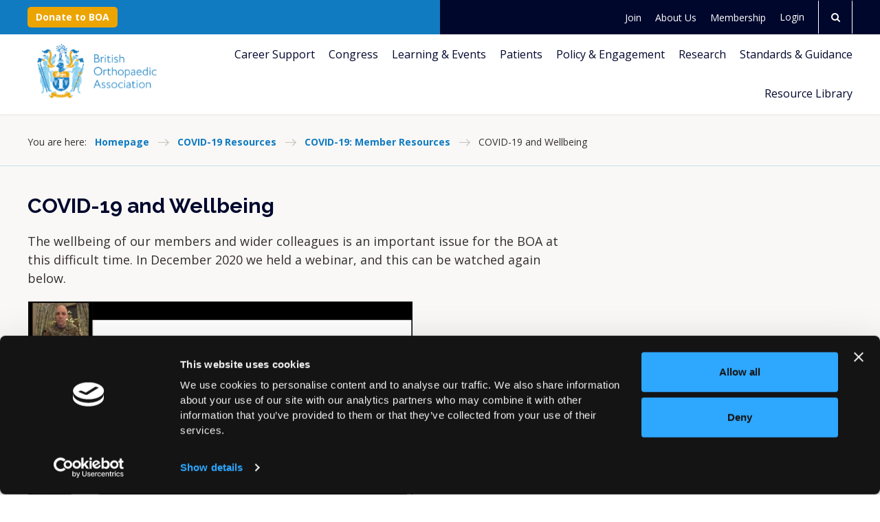

--- FILE ---
content_type: text/html;charset=UTF-8
request_url: https://www.boa.ac.uk/covid-19-resources/covid19-members/mental-health-and-wellbeing.html
body_size: 12402
content:
<!DOCTYPE html>
<!--[if lt IE 7]>      <html class="no-js lt-ie10 lt-ie9 lt-ie8 lt-ie7"> <![endif]-->
<!--[if IE 7]>         <html class="no-js lt-ie10 lt-ie9 lt-ie8"> <![endif]-->
<!--[if IE 8]>         <html class="no-js lt-ie10 lt-ie9"> <![endif]-->
<!--[if IE 9]>         <html class="no-js lt-ie10 gt-ie8"> <![endif]-->
<!--[if gt IE 9]><!--> <html class="no-js gt-ie8"> <!--<![endif]-->
<!--[if lt IE 9]>
  <script src="//html5shiv.googlecode.com/svn/trunk/html5.js"></script>
<![endif]-->
	<head>
<script id="Cookiebot" src="https://consent.cookiebot.com/uc.js" data-cbid="b90e890d-044c-42c1-b948-300f212bf1be" data-blockingmode="auto" type="text/javascript"></script>
		




	<title>COVID-19 and Wellbeing</title>
<script data-cookieconsent="ignore" nonce="e501b79df4144cdcf050b2d80acb636e">
    window.dataLayer = window.dataLayer || [];
    function gtag() {
        dataLayer.push(arguments);
    }
    gtag("consent", "default", {
        ad_personalization: "denied",
        ad_storage: "denied",
        ad_user_data: "denied",
        analytics_storage: "denied",
        wait_for_update: 500
    });
    gtag("set", "url_passthrough", true);
</script>

<!-- Google Tag Manager -->
<script data-cookieconsent="ignore" nonce="e501b79df4144cdcf050b2d80acb636e">
(function(w,d,s,l,i){w[l]=w[l]||[];w[l].push({'gtm.start':
new Date().getTime(),event:'gtm.js'});var f=d.getElementsByTagName(s)[0],
j=d.createElement(s),dl=l!='dataLayer'?'&l='+l:'';j.async=true;j.src=
'https://www.googletagmanager.com/gtm.js?id='+i+dl;f.parentNode.insertBefore(j,f);
})(window,document,'script','dataLayer','GTM-TKNQZMH');
</script>
<!-- End Google Tag Manager -->

	

	

	
		<meta name="author" content="BOA" />
	

	

	<meta name="robots" content="noindex,nofollow" />

	


	<meta property="og:title" content="COVID-19 and Wellbeing" />
	<meta property="og:type"  content="website" />
	<meta property="og:url"   content="https://www.boa.ac.uk/covid-19-resources/covid19-members/mental-health-and-wellbeing.html" />
	
	
		<meta property="og:image" content="https://www.boa.ac.uk/static/ddac75c1-184f-4d1f-a1b3a17e5de0d947/opengraphimage_83f4e8796336604b59d7216d0ecd81a5/Improved-Surgical-Training-photo-3.jpg" />
	





		<meta charset="utf-8">
		<!--[if IE]> <meta http-equiv="X-UA-Compatible" content="IE=edge,chrome=1"> <![endif]-->
		<meta name="viewport" content="width=device-width, initial-scale=1, shrink-to-fit=no">

		<link href="&#x2f;assets&#x2f;img&#x2f;favicon&#x2f;favicon.ico" type="image&#x2f;x-icon" rel="shortcut&#x20;icon" />
<link href="&#x2f;assets&#x2f;img&#x2f;favicon&#x2f;favicon-96.png" sizes="96x96" type="image&#x2f;png" rel="icon" />
<link href="&#x2f;assets&#x2f;img&#x2f;favicon&#x2f;favicon-64.png" sizes="64x64" type="image&#x2f;png" rel="icon" />
<link href="&#x2f;assets&#x2f;img&#x2f;favicon&#x2f;favicon-32.png" sizes="32x32" type="image&#x2f;png" rel="icon" />
<link href="&#x2f;assets&#x2f;img&#x2f;favicon&#x2f;favicon-16.png" sizes="16x16" type="image&#x2f;png" rel="icon" />
		<link rel="stylesheet" type="text/css" href="//fonts.googleapis.com/css2?family=Open+Sans:ital,wght@0,300;0,400;0,700;1,300;1,400;1,700&family=Raleway:ital,wght@0,300;0,400;0,700;1,300;1,400;1,700&display=swap" async="true">
<link rel="stylesheet" type="text/css" href="/assets/css/pixl8core/lib/bootstrap.min.css">
<link rel="stylesheet" type="text/css" href="/assets/css/pixl8core/core/_460bc127.core.min.css">
<link rel="stylesheet" type="text/css" href="/assets/css/core/_a4f78d46.core.min.css">
<link rel="stylesheet" type="text/css" href="/preside/system/assets/extension/preside-ext-cookiebot-cookie-control/assets/css/specific/CookieBot/_615fa9ba.CookieBot.min.css">
<link rel="stylesheet" type="text/css" href="/assets/css/specific/core-widgets/_650e1a1e.core-widgets.min.css">
<link rel="stylesheet" type="text/css" href="/assets/css/specific/core-widgets-theme/_2ee89b40.core-widgets-theme.min.css">

		

		<style nonce="e501b79df4144cdcf050b2d80acb636e">.async-hide { opacity: 0 !important} </style>
	</head>

	<body class="preload header-layout-topbar standard_page">
<!-- Google Tag Manager (noscript) -->
<noscript><iframe src="https://www.googletagmanager.com/ns.html?id=GTM-TKNQZMH"
height="0" width="0" style="display:none;visibility:hidden"></iframe></noscript>
<!-- End Google Tag Manager (noscript) -->
		<div id="overlay-background"></div>

		<div class="page-wrapper ">
			
			


	<header id="site-head" class="header  is-sticky">

		
			<div class="header-top-bar">
				<div class="container">
					<div class="header-top-bar-inner">
						


	<div>
		
		
			

<a href="https://www.boa.ac.uk/donate.html" title="Donate now" class="btn btn-sm">Donate to BOA</a>
		
	</div>

	
	

	<nav class="main-nav" aria-label="Secondary">
		

	<div class="main-nav-search ">
		<form action="https://www.boa.ac.uk/site-search.html" method="GET" class="main-nav-search-form">
			<input type="text" name="q" class="main-nav-search-input" placeholder="Search the site...">
			<button class="main-nav-search-btn">
				<span class="font-icon-search1"></span>
			</button>

			<a href="#" class="main-nav-search-toggler js-toggle-main-nav-search">
				<span class="font-icon-close"></span>
			</a>
		</form>
	</div>


		<ul class="main-nav-list">






	<li class="main-nav-item boa-top-header-page-link">
		<a href="https://www.boa.ac.uk/join.html" class="main-nav-link">Join</a>
	</li>







	<li class="main-nav-item boa-top-header-page-link">
		<a href="https://www.boa.ac.uk/about-us.html" class="main-nav-link">About Us</a>
	</li>







	<li class="main-nav-item boa-top-header-page-link">
		<a href="https://www.boa.ac.uk/membership.html" class="main-nav-link">Membership</a>
	</li>


			

			

			
				
					

	

	
	<li class="main-nav-item is-btn  ">
		<a class="btn btn-bordered" href="https://www.boa.ac.uk/login.html">Login</a>
	</li>

				
			

			
				<li class="main-nav-item is-btn is-search">
					<a class="btn js-toggle-main-nav-search" href="#" role="button" aria-label="Open search form">
						<span class="main-nav-link-icon font-icon-search"></span>
					</a>
				</li>
			
		</ul>
	</nav>




					</div>
				</div>
			</div>
		

		<div class="container">
			<div class="header-inner row-flex">
				<div class="header-inner-fixed-mobile-col header-logo-holder col-8 col-lg-4 align-self-center">
					
	<div class="header-logo">
		<a href="https://www.boa.ac.uk" class="header-logo-link">
			<img class="header-logo-image" src="/assets/img/logo.svg" alt="">
		</a>
	</div>


				</div>

				<div class="header-inner-fixed-mobile-col header-mobile-nav-btn-holder col-4 col-lg-8 d-flex d-lg-none align-items-center justify-content-end">
					
					
					<a href="#" class="header-mobile-nav-btn js-toggle-mobile-menu">
						<span class="header-mobile-nav-btn-icon"></span>
					</a>
				</div>

				
					<div class="col-12 col-lg-8 main-nav-holder">
						



	
	

	<nav class="main-nav">
		
			

	<div class="main-nav-search d-lg-none">
		<form action="https://www.boa.ac.uk/site-search.html" method="GET" class="main-nav-search-form">
			<input type="text" name="q" class="main-nav-search-input" placeholder="Search the site...">
			<button class="main-nav-search-btn">
				<span class="font-icon-search1"></span>
			</button>

			<a href="#" class="main-nav-search-toggler js-toggle-main-nav-search">
				<span class="font-icon-close"></span>
			</a>
		</form>
	</div>

		

		<ul class="main-nav-list">






	<li class="main-nav-item boa-top-header-page-link d-lg-none">
		<a href="https://www.boa.ac.uk/join.html" class="main-nav-link">Join</a>
	</li>







	<li class="main-nav-item boa-top-header-page-link d-lg-none">
		<a href="https://www.boa.ac.uk/about-us.html" class="main-nav-link">About Us</a>
	</li>







	<li class="main-nav-item boa-top-header-page-link d-lg-none">
		<a href="https://www.boa.ac.uk/membership.html" class="main-nav-link">Membership</a>
	</li>
<li class="main-nav-item is-btn d-lg-none boa-donation">
			

<a href="https://www.boa.ac.uk/donate.html" title="Donate now" class="btn btn-bordered">Donate to BOA</a>
		</li>
			
				


	
		

		
		

		
			<li class="main-nav-item has-sub-nav">
				<a class="main-nav-link" href="https://www.boa.ac.uk/careers-in-t-o.html" data-page-id="456D2C9D-B3BD-440C-8FA823B6058A6B35">Career Support</a>

				
					<a href="#" class="sub-nav-toggler js-toggle-sub-nav"></a>

					<ul class="sub-nav">
						


	
		

		
		

		
			<li class="sub-nav-item">
				<a class="sub-nav-link" href="https://www.boa.ac.uk/careers-in-t-o/careers-overview.html" data-page-id="30E38DE6-9D72-443C-9BECDF8328284C8F">Careers Overview</a>

				
			</li>
		
	
		

		
		

		
			<li class="sub-nav-item">
				<a class="sub-nav-link" href="https://www.boa.ac.uk/careers-in-t-o/medical-student-careers.html" data-page-id="48343987-9527-48A5-B8014787612B01BB">Medical School Students</a>

				
			</li>
		
	
		

		
		

		
			<li class="sub-nav-item">
				<a class="sub-nav-link" href="https://www.boa.ac.uk/careers-in-t-o/surgeon-careers.html" data-page-id="1D570FE5-3678-4E5C-BF6F854AC0F635C5">Surgeons</a>

				
			</li>
		
	
		

		
		

		
			<li class="sub-nav-item">
				<a class="sub-nav-link" href="https://www.boa.ac.uk/careers-in-t-o/trainee-careers.html" data-page-id="BE878ADA-083E-4494-BB4C1C8891492211">Trainees</a>

				
			</li>
		
	
		

		
		

		
			<li class="sub-nav-item">
				<a class="sub-nav-link" href="https://www.boa.ac.uk/careers-in-t-o/ncia-2025.html" data-page-id="EB00D48E-6B80-4EFA-BEF8913CC6D18FB0">National Clinical Impact Awards (NCIA) 2025</a>

				
			</li>
		
	
		

		
		

		
			<li class="sub-nav-item has-sub-nav">
				<a class="sub-nav-link" href="https://www.boa.ac.uk/careers-in-t-o/parenthood-orthopaedics.html" data-page-id="15537953-AA97-4F65-A673410F5D79B742">Parenthood and Orthopaedics</a>

				
					<a href="#" class="sub-nav-toggler js-toggle-sub-nav"></a>

					<ul class="sub-nav">
						


	
		

		
		

		
			<li class="sub-nav-item">
				<a class="sub-nav-link" href="https://www.boa.ac.uk/careers-in-t-o/parenthood-orthopaedics/family-planning-timing.html" data-page-id="A4CCE1AC-A166-4DA4-8AF2289FEE6C95C1">Family Planning/Timing</a>

				
			</li>
		
	
		

		
		

		
			<li class="sub-nav-item">
				<a class="sub-nav-link" href="https://www.boa.ac.uk/careers-in-t-o/parenthood-orthopaedics/pregnancy.html" data-page-id="2F3F1591-325A-4C16-96F66CC93ADC9D4F">Pregnancy</a>

				
			</li>
		
	
		

		
		

		
			<li class="sub-nav-item">
				<a class="sub-nav-link" href="https://www.boa.ac.uk/careers-in-t-o/parenthood-orthopaedics/adoption.html" data-page-id="3E6FE727-AC2C-443A-98FB1960B76A651F">Adoption</a>

				
			</li>
		
	
		

		
		

		
			<li class="sub-nav-item">
				<a class="sub-nav-link" href="https://www.boa.ac.uk/careers-in-t-o/parenthood-orthopaedics/maternity-leave-and-pay.html" data-page-id="606C37E9-CB73-4359-89C17CD5A4D91A07">Leave and Pay</a>

				
			</li>
		
	
		

		
		

		
			<li class="sub-nav-item">
				<a class="sub-nav-link" href="https://www.boa.ac.uk/careers-in-t-o/parenthood-orthopaedics/how-long-to-take.html" data-page-id="AC74B800-65CA-42B7-8FFE24160B2E9FE2">How Long to Take</a>

				
			</li>
		
	
		

		
		

		
			<li class="sub-nav-item">
				<a class="sub-nav-link" href="https://www.boa.ac.uk/careers-in-t-o/parenthood-orthopaedics/return-to-work.html" data-page-id="8C1B6FB5-DFB3-41EC-97ADEFC6370E7FF9">Return to Work</a>

				
			</li>
		
	
		

		
		

		
			<li class="sub-nav-item">
				<a class="sub-nav-link" href="https://www.boa.ac.uk/careers-in-t-o/parenthood-orthopaedics/studying-and-keeping-in-touch.html" data-page-id="0A6A7278-DF3A-4DE3-92F02D9C3F12C961">Studying and Keeping in Touch</a>

				
			</li>
		
	
		

		
		

		
			<li class="sub-nav-item">
				<a class="sub-nav-link" href="https://www.boa.ac.uk/careers-in-t-o/parenthood-orthopaedics/childcare.html" data-page-id="CBB44C11-EB0F-4EA0-9F554C3B5DD7D806">Childcare</a>

				
			</li>
		
	
		

		
		

		
			<li class="sub-nav-item">
				<a class="sub-nav-link" href="https://www.boa.ac.uk/careers-in-t-o/parenthood-orthopaedics/flexible-training-and-working.html" data-page-id="6F3A145B-12DC-4A51-A90DC9DAD27A57DE">Flexible Training and Working</a>

				
			</li>
		
	

					</ul>
				
			</li>
		
	
		

		
		

		
			<li class="sub-nav-item has-sub-nav">
				<a class="sub-nav-link" href="https://www.boa.ac.uk/careers-in-t-o/wellbeing-resources.html" data-page-id="63914AB6-87F4-4EB6-BB355E0C72ECF1DD">Wellbeing and Support</a>

				
					<a href="#" class="sub-nav-toggler js-toggle-sub-nav"></a>

					<ul class="sub-nav">
						


	
		

		
		

		
			<li class="sub-nav-item">
				<a class="sub-nav-link" href="https://www.boa.ac.uk/careers-in-t-o/wellbeing-resources/resources-for-your-wellbeing.html" data-page-id="4EF60E17-29AB-4149-98EA3BE745FDBCCD">Things you can do to help yourself</a>

				
			</li>
		
	
		

		
		

		
			<li class="sub-nav-item">
				<a class="sub-nav-link" href="https://www.boa.ac.uk/careers-in-t-o/wellbeing-resources/personal-wellbeing-stories.html" data-page-id="3979E0D8-3BE8-4BF8-8273A58359DCF045">Personal Wellbeing Stories</a>

				
			</li>
		
	
		

		
		

		
			<li class="sub-nav-item">
				<a class="sub-nav-link" href="https://www.boa.ac.uk/careers-in-t-o/wellbeing-resources/wellbeing-support-lines-resources.html" data-page-id="DD2A95ED-60D3-43DA-B94702CA2742712D">External support and resources</a>

				
			</li>
		
	
		

		
		

		
			<li class="sub-nav-item">
				<a class="sub-nav-link" href="https://www.boa.ac.uk/careers-in-t-o/wellbeing-resources/neurodiversity.html" data-page-id="B8CED853-727A-46FB-B5ECF1741DDCAC98">Neurodiversity Webinar</a>

				
			</li>
		
	
		

		
		

		
			<li class="sub-nav-item">
				<a class="sub-nav-link" href="https://www.boa.ac.uk/careers-in-t-o/wellbeing-resources/boa-wellbeing-webinar.html" data-page-id="46B54671-F91A-43D0-959AEB7921FC130C">Wellbeing Webinar</a>

				
			</li>
		
	

					</ul>
				
			</li>
		
	

					</ul>
				
			</li>
		
	
		

		
		

		
			<li class="main-nav-item has-sub-nav">
				<a class="main-nav-link" href="https://www.boa.ac.uk/boa-annual-congress-2026.html" data-page-id="5BA9D220-AD98-4193-89D7DFAEEB83D198">Congress</a>

				
					<a href="#" class="sub-nav-toggler js-toggle-sub-nav"></a>

					<ul class="sub-nav">
						


	
		

		
		

		
			<li class="sub-nav-item">
				<a class="sub-nav-link" href="https://www.boa.ac.uk/boa-annual-congress-2026/past-congresses.html" data-page-id="6BFF75EF-7879-4CB7-94FDA3D74BFB060C">Past Congresses</a>

				
			</li>
		
	
		

		
		

		
			<li class="sub-nav-item">
				<a class="sub-nav-link" href="https://www.boa.ac.uk/boa-annual-congress-2026/future-congresses.html" data-page-id="54BE5232-09CC-4AF5-94882C7FDC7D3DD4">Future Congresses</a>

				
			</li>
		
	

					</ul>
				
			</li>
		
	
		

		
		

		
			<li class="main-nav-item has-sub-nav">
				<a class="main-nav-link" href="https://www.boa.ac.uk/learning-and-events.html" data-page-id="EC51ABC6-869D-4813-89F345C4A93B9475">Learning & Events</a>

				
					<a href="#" class="sub-nav-toggler js-toggle-sub-nav"></a>

					<ul class="sub-nav">
						


	
		

		
		

		
			<li class="sub-nav-item">
				<a class="sub-nav-link" href="https://www.boa.ac.uk/learning-and-events/artificial-intelligence-ai-in-t-o.html" data-page-id="D988EA27-B4E6-4836-A0A0864817A6F41B">Artificial Intelligence (AI) in T&O Hub</a>

				
			</li>
		
	
		

		
		

		
			<li class="sub-nav-item has-sub-nav">
				<a class="sub-nav-link" href="https://www.boa.ac.uk/learning-and-events/casting-courses.html" data-page-id="2337875B-ED4B-4BE9-B1F781E31B75310A">Casting Courses</a>

				
					<a href="#" class="sub-nav-toggler js-toggle-sub-nav"></a>

					<ul class="sub-nav">
						


	
		

		
		

		
			<li class="sub-nav-item">
				<a class="sub-nav-link" href="https://www.boa.ac.uk/learning-and-events/casting-courses/course-listing.html" data-page-id="EA39EC8F-1FB5-49D0-9452031CD94EDE0F">Casting Course Calendar</a>

				
			</li>
		
	
		

		
		

		
			<li class="sub-nav-item">
				<a class="sub-nav-link" href="https://www.boa.ac.uk/learning-and-events/casting-courses/casting-course-fees.html" data-page-id="90F78241-90B0-46B4-BA3D76325AA2E099">Casting Course Fees</a>

				
			</li>
		
	
		

		
		

		
			<li class="sub-nav-item">
				<a class="sub-nav-link" href="https://www.boa.ac.uk/learning-and-events/casting-courses/travel-information.html" data-page-id="7A9E94E2-4CB0-4EFC-9D4023D31DF0AE8C">Travel Information</a>

				
			</li>
		
	
		

		
		

		
			<li class="sub-nav-item">
				<a class="sub-nav-link" href="https://www.boa.ac.uk/learning-and-events/casting-courses/the-examination.html" data-page-id="2D6F00C3-7367-42E9-ABA74C11B1DCB61E">The Examination</a>

				
			</li>
		
	
		

		
		

		
			<li class="sub-nav-item">
				<a class="sub-nav-link" href="https://www.boa.ac.uk/learning-and-events/casting-courses/recertification-for-bcc-holders.html" data-page-id="4EBEF9E4-EC89-458C-9511930A6E6756EF">Recertification for BCC Holders</a>

				
			</li>
		
	
		

		
		

		
			<li class="sub-nav-item">
				<a class="sub-nav-link" href="https://www.boa.ac.uk/learning-and-events/casting-courses/british-casting-certificate-holders.html" data-page-id="F293D0FF-C35D-4F32-8E13DEF06E6E5AF9">British Casting Certificate Holders</a>

				
			</li>
		
	
		

		
		

		
			<li class="sub-nav-item">
				<a class="sub-nav-link" href="https://www.boa.ac.uk/learning-and-events/casting-courses/the-role-of-the-orthopaedic-technician.html" data-page-id="CD8FAB22-349F-4B8C-92F94548BC0B2397">The Role of the Orthopaedic Practitioner/Casting Room Nurse</a>

				
			</li>
		
	
		

		
		

		
			<li class="sub-nav-item">
				<a class="sub-nav-link" href="https://www.boa.ac.uk/learning-and-events/casting-courses/appointment-of-national-casting-training-advisor.html" data-page-id="D5AB45F4-E17F-4554-A6C9DBDF30A3833E">Appointment of National Casting Training Advisor</a>

				
			</li>
		
	
		

		
		

		
			<li class="sub-nav-item">
				<a class="sub-nav-link" href="https://www.boa.ac.uk/learning-and-events/casting-courses/regional-day-release-courses.html" data-page-id="9CBCB3D3-0C8B-470F-8BFD369FA13C3EEC">Regional Day Release Courses</a>

				
			</li>
		
	

					</ul>
				
			</li>
		
	
		

		
		

		
			<li class="sub-nav-item has-sub-nav">
				<a class="sub-nav-link" href="https://www.boa.ac.uk/learning-and-events/courses.html" data-page-id="647DC428-D0EB-494B-B737C3900E95615E">Courses</a>

				
					<a href="#" class="sub-nav-toggler js-toggle-sub-nav"></a>

					<ul class="sub-nav">
						


	
		

		
		

		
			<li class="sub-nav-item">
				<a class="sub-nav-link" href="https://www.boa.ac.uk/learning-and-events/courses/boa-ortho-update-course.html" data-page-id="534FEA74-8F52-4826-B2AFC23A063784E7">BOA Ortho Update Course</a>

				
			</li>
		
	
		

		
		

		
			<li class="sub-nav-item">
				<a class="sub-nav-link" href="https://www.boa.ac.uk/learning-and-events/courses/virtual-training-orthopaedic-trainers-course-tots.html" data-page-id="C21198C0-267F-43D1-905B91807D1E837C">Training Orthopaedic Trainers Course (TOTs)</a>

				
			</li>
		
	
		

		
		

		
			<li class="sub-nav-item">
				<a class="sub-nav-link" href="https://www.boa.ac.uk/learning-and-events/courses/virtual-toes.html" data-page-id="9222126F-A1F2-472C-957CAF66E1D4945B">Training Orthopaedic Educational Supervisors (TOES)</a>

				
			</li>
		
	
		

		
		

		
			<li class="sub-nav-item">
				<a class="sub-nav-link" href="https://www.boa.ac.uk/learning-and-events/courses/boa-future-leaders-programme.html" data-page-id="4C54C214-F50A-4EA9-B6A740F2BA457997">BOA Future Leaders Programme</a>

				
			</li>
		
	
		

		
		

		
			<li class="sub-nav-item">
				<a class="sub-nav-link" href="https://www.boa.ac.uk/learning-and-events/courses/law-for-orthopaedic-surgeons.html" data-page-id="6FBAACCC-C844-4659-B7592FA15ACBE309">Law for Orthopaedic Surgeons - Avoiding Jeopardy</a>

				
			</li>
		
	
		

		
		

		
			<li class="sub-nav-item">
				<a class="sub-nav-link" href="https://www.boa.ac.uk/learning-and-events/courses/2022-sas-professional-development-programme.html" data-page-id="3463E9C6-580A-4CF3-8520AB55E5C59910">SAS Professional Development Programme</a>

				
			</li>
		
	
		

		
		

		
			<li class="sub-nav-item">
				<a class="sub-nav-link" href="https://www.boa.ac.uk/learning-and-events/courses/limb-reconstruction-a-webinar-series-2026.html" data-page-id="C77EE3EF-AACF-46FA-8D6D8F0CF85D8CD4">Limb Reconstruction: A Masterclass on Contemporary Management Techniques Webinar Series 2026</a>

				
			</li>
		
	
		

		
		

		
			<li class="sub-nav-item">
				<a class="sub-nav-link" href="https://www.boa.ac.uk/learning-and-events/courses/profas-2026-webinar-series.html" data-page-id="139F1C19-1251-447D-90CB1A8E3E0EE000">Practice Ready Orthopaedic Foot & Ankle Surgery (PROFAS) 2026 Webinar Series</a>

				
			</li>
		
	
		

		
		

		
			<li class="sub-nav-item">
				<a class="sub-nav-link" href="https://www.boa.ac.uk/learning-and-events/courses/boa-oruk-consultant-preparation-course.html" data-page-id="B5E07EB9-5D9A-4843-A08B30B314B30BCE">BOA/ORUK Consultant Preparation Course</a>

				
			</li>
		
	

					</ul>
				
			</li>
		
	
		

		
		

		
			<li class="sub-nav-item">
				<a class="sub-nav-link" href="https://www.boa.ac.uk/learning-and-events/ems-event-calendar.html" data-page-id="2EDEB44D-596C-4CDB-97FEA43399F983CC">Event Calendar</a>

				
			</li>
		
	
		

		
		

		
			<li class="sub-nav-item has-sub-nav">
				<a class="sub-nav-link" href="https://www.boa.ac.uk/learning-and-events/fellowships-awards.html" data-page-id="D3CC4050-F482-4012-9E4BEC2BD86A05E7">Fellowships & Awards</a>

				
					<a href="#" class="sub-nav-toggler js-toggle-sub-nav"></a>

					<ul class="sub-nav">
						


	
		

		
		

		
			<li class="sub-nav-item">
				<a class="sub-nav-link" href="https://www.boa.ac.uk/learning-and-events/fellowships-awards/awards-and-prizes.html" data-page-id="9D429F5B-61CF-4C13-9B4BFF66ACCD68DC">Awards and Prizes</a>

				
			</li>
		
	
		

		
		

		
			<li class="sub-nav-item">
				<a class="sub-nav-link" href="https://www.boa.ac.uk/learning-and-events/fellowships-awards/boa-fellowships.html" data-page-id="9E0DE7B8-B971-49AE-96400B98F1F88CA4">BOA Fellowships</a>

				
			</li>
		
	
		

		
		

		
			<li class="sub-nav-item">
				<a class="sub-nav-link" href="https://www.boa.ac.uk/learning-and-events/fellowships-awards/travelling-fellowships.html" data-page-id="90E862F6-02B8-49E1-9B4702D60906A785">BOA Travelling Fellowships</a>

				
			</li>
		
	
		

		
		

		
			<li class="sub-nav-item">
				<a class="sub-nav-link" href="https://www.boa.ac.uk/learning-and-events/fellowships-awards/american-british-canadian-abc-travelling-fellows.html" data-page-id="409C579F-A8F2-44E6-9DEF471AE8043B95">American-British-Canadian (ABC) Travelling Fellowship</a>

				
			</li>
		
	
		

		
		

		
			<li class="sub-nav-item">
				<a class="sub-nav-link" href="https://www.boa.ac.uk/learning-and-events/fellowships-awards/austria-switzerland-and-germany-asg-travelling.html" data-page-id="C9114271-0F3A-42B9-BD155CAA34A84403">Austria, Switzerland and Germany (ASG) Travelling Fellowship </a>

				
			</li>
		
	
		

		
		

		
			<li class="sub-nav-item">
				<a class="sub-nav-link" href="https://www.boa.ac.uk/learning-and-events/fellowships-awards/research-fellowships.html" data-page-id="DB326333-9570-493C-BB418BB99CFA6ABE">Research Fellowships</a>

				
			</li>
		
	
		

		
		

		
			<li class="sub-nav-item">
				<a class="sub-nav-link" href="https://www.boa.ac.uk/learning-and-events/fellowships-awards/sustainable-surgery-fellowship.html" data-page-id="62FE9EE8-045F-4A6E-B4B2B7AC962D44F5">Sustainable Surgery Fellowship</a>

				
			</li>
		
	
		

		
		

		
			<li class="sub-nav-item">
				<a class="sub-nav-link" href="https://www.boa.ac.uk/learning-and-events/fellowships-awards/specialist-society-fellowships.html" data-page-id="D7B41B52-75E5-413E-9C874F46AFD16499">Specialist Society Fellowships</a>

				
			</li>
		
	
		

		
		

		
			<li class="sub-nav-item">
				<a class="sub-nav-link" href="https://www.boa.ac.uk/learning-and-events/fellowships-awards/sas-education-fellowship.html" data-page-id="A33A210B-CC0A-47BF-89A72696F35810D3">SAS Education Fellowship</a>

				
			</li>
		
	

					</ul>
				
			</li>
		
	
		

		
		

		
			<li class="sub-nav-item">
				<a class="sub-nav-link" href="https://www.boa.ac.uk/learning-and-events/new-curriculum.html" data-page-id="20D20357-7F8F-4E1A-B753923C4D1F3E44">T&O Curriculum</a>

				
			</li>
		
	
		

		
		

		
			<li class="sub-nav-item has-sub-nav">
				<a class="sub-nav-link" href="https://www.boa.ac.uk/learning-and-events/ukite.html" data-page-id="22D60EDF-BC72-43D2-B2BFC9D983173AA0">UK and Ireland In-Training Exam (UKITE)</a>

				
					<a href="#" class="sub-nav-toggler js-toggle-sub-nav"></a>

					<ul class="sub-nav">
						


	
		

		
		

		
			<li class="sub-nav-item">
				<a class="sub-nav-link" href="https://www.boa.ac.uk/learning-and-events/ukite/ukite-editors.html" data-page-id="3BE19124-E487-4AC3-A773621A750B2F8D">UKITE Editors</a>

				
			</li>
		
	
		

		
		

		
			<li class="sub-nav-item">
				<a class="sub-nav-link" href="https://www.boa.ac.uk/learning-and-events/ukite/ukite-faqs-for-candidates.html" data-page-id="FCEF013B-86AA-491D-B422976A02408BE0">UKITE FAQs for Candidates</a>

				
			</li>
		
	
		

		
		

		
			<li class="sub-nav-item">
				<a class="sub-nav-link" href="https://www.boa.ac.uk/learning-and-events/ukite/ukite-faqs-for-tpds.html" data-page-id="E4048DF3-31EE-4425-8F0ED607CBC2CF95">UKITE FAQs for TPDs</a>

				
			</li>
		
	
		

		
		

		
			<li class="sub-nav-item">
				<a class="sub-nav-link" href="https://www.boa.ac.uk/learning-and-events/ukite/what-to-expect.html" data-page-id="6D5C89F7-8876-40D4-8B10F4332CD72484">What to expect</a>

				
			</li>
		
	

					</ul>
				
			</li>
		
	
		

		
		

		
			<li class="sub-nav-item">
				<a class="sub-nav-link" href="https://www.boa.ac.uk/learning-and-events/webinars.html" data-page-id="DD098A97-5D1E-46F1-BCE6B5448D513442">Webinars and Online Resources</a>

				
			</li>
		
	

					</ul>
				
			</li>
		
	
		

		
		

		
			<li class="main-nav-item">
				<a class="main-nav-link" href="https://www.boa.ac.uk/information-for-patients.html" data-page-id="CF41D47A-8498-4669-B10148A339A58D38">Patients</a>

				
			</li>
		
	
		

		
		

		
			<li class="main-nav-item has-sub-nav">
				<a class="main-nav-link" href="https://www.boa.ac.uk/policy-engagement.html" data-page-id="29CED055-FF2F-45F5-8C5E022656544EBB">Policy & Engagement</a>

				
					<a href="#" class="sub-nav-toggler js-toggle-sub-nav"></a>

					<ul class="sub-nav">
						


	
		

		
		

		
			<li class="sub-nav-item">
				<a class="sub-nav-link" href="https://www.boa.ac.uk/policy-engagement/presidents-handover.html" data-page-id="EA6F89A1-401F-4BEB-AF8754F6F0167025">BOA Annual Congress President’s Handover</a>

				
			</li>
		
	
		

		
		

		
			<li class="sub-nav-item">
				<a class="sub-nav-link" href="https://www.boa.ac.uk/policy-engagement/boa-orthopaedic-trauma-exchange.html" data-page-id="82E2CFF5-B65B-4A8F-93750EC54961AA65">BOA Orthopaedic Trauma Exchange</a>

				
			</li>
		
	
		

		
		

		
			<li class="sub-nav-item">
				<a class="sub-nav-link" href="https://www.boa.ac.uk/policy-engagement/collaborations-and-partners.html" data-page-id="BEA092F6-05A2-446E-830E112F3CD0F577">Collaborations and Partners</a>

				
			</li>
		
	
		

		
		

		
			<li class="sub-nav-item has-sub-nav">
				<a class="sub-nav-link" href="https://www.boa.ac.uk/policy-engagement/international-engagement.html" data-page-id="3072DF3D-AE75-42C0-8644F8773C3FC34B">International Engagement</a>

				
					<a href="#" class="sub-nav-toggler js-toggle-sub-nav"></a>

					<ul class="sub-nav">
						


	
		

		
		

		
			<li class="sub-nav-item">
				<a class="sub-nav-link" href="https://www.boa.ac.uk/policy-engagement/international-engagement/the-carousel.html" data-page-id="3DAB1F3D-B718-4531-B65978764C2E82A1">The Carousel</a>

				
			</li>
		
	
		

		
		

		
			<li class="sub-nav-item">
				<a class="sub-nav-link" href="https://www.boa.ac.uk/policy-engagement/international-engagement/efort.html" data-page-id="F6C2BB95-31D5-4872-A38B1CC2300064FB">EFORT</a>

				
			</li>
		
	
		

		
		

		
			<li class="sub-nav-item">
				<a class="sub-nav-link" href="https://www.boa.ac.uk/policy-engagement/international-engagement/world-orthopaedic-concern-uk-woc.html" data-page-id="49B53E1E-C0FC-45AC-96DAF45903C00D7D">World Orthopaedic Concern UK (WOC)</a>

				
			</li>
		
	
		

		
		

		
			<li class="sub-nav-item">
				<a class="sub-nav-link" href="https://www.boa.ac.uk/policy-engagement/international-engagement/medaid-international.html" data-page-id="E1E4E744-A2F7-497B-85C04DCC8FE38FC0">MedAid International</a>

				
			</li>
		
	

					</ul>
				
			</li>
		
	
		

		
		

		
			<li class="sub-nav-item has-sub-nav">
				<a class="sub-nav-link" href="https://www.boa.ac.uk/policy-engagement/journal-of-trauma-orthopaedics.html" data-page-id="3588EEAD-2082-44B9-A5BBF73E41C62B4A">JTO</a>

				
					<a href="#" class="sub-nav-toggler js-toggle-sub-nav"></a>

					<ul class="sub-nav">
						


	
		

		
		

		
			<li class="sub-nav-item">
				<a class="sub-nav-link" href="https://www.boa.ac.uk/policy-engagement/journal-of-trauma-orthopaedics/o2.html" data-page-id="25C303D3-93BA-4D06-A417E058CABAE937">Orthopaedics Online - A Place to Share</a>

				
			</li>
		
	
		

		
		

		
			<li class="sub-nav-item">
				<a class="sub-nav-link" href="https://www.boa.ac.uk/policy-engagement/journal-of-trauma-orthopaedics/obituaries.html" data-page-id="E2AF328F-4146-47A0-801D78382A7999DC">Obituaries</a>

				
			</li>
		
	
		

		
		

		
			<li class="sub-nav-item">
				<a class="sub-nav-link" href="https://www.boa.ac.uk/policy-engagement/journal-of-trauma-orthopaedics/instructions-for-authors.html" data-page-id="72D8C36E-53F5-4631-91C941C6D014A128">Instructions for Authors</a>

				
			</li>
		
	
		

		
		

		
			<li class="sub-nav-item">
				<a class="sub-nav-link" href="https://www.boa.ac.uk/policy-engagement/journal-of-trauma-orthopaedics/use-of-images.html" data-page-id="4628ED25-14DE-4E94-8E6C215CC92431CA">Use of images</a>

				
			</li>
		
	

					</ul>
				
			</li>
		
	
		

		
		

		
			<li class="sub-nav-item">
				<a class="sub-nav-link" href="https://www.boa.ac.uk/policy-engagement/latest-news.html" data-page-id="39C263D8-986F-4C5B-8B3E734C19BA939B">Latest News</a>

				
			</li>
		
	
		

		
		

		
			<li class="sub-nav-item">
				<a class="sub-nav-link" href="https://www.boa.ac.uk/policy-engagement/policy-and-position-statements.html" data-page-id="E31D463D-DE0D-484B-92A831239ED76637">Policy and Position Statements</a>

				
			</li>
		
	
		

		
		

		
			<li class="sub-nav-item has-sub-nav">
				<a class="sub-nav-link" href="https://www.boa.ac.uk/policy-engagement/press-and-media.html" data-page-id="D0727B10-B36E-4D04-B535374452D330A1">Press & Media</a>

				
					<a href="#" class="sub-nav-toggler js-toggle-sub-nav"></a>

					<ul class="sub-nav">
						


	
		

		
		

		
			<li class="sub-nav-item">
				<a class="sub-nav-link" href="https://www.boa.ac.uk/policy-engagement/press-and-media/in-the-news.html" data-page-id="CC17547E-7542-469D-8A82759BFCEAAF4B">In the News</a>

				
			</li>
		
	
		

		
		

		
			<li class="sub-nav-item">
				<a class="sub-nav-link" href="https://www.boa.ac.uk/policy-engagement/press-and-media/notes-for-editors.html" data-page-id="FBF25CB7-0D80-4214-978D671B0A021A61">Notes for Editors</a>

				
			</li>
		
	
		

		
		

		
			<li class="sub-nav-item">
				<a class="sub-nav-link" href="https://www.boa.ac.uk/policy-engagement/press-and-media/press-releases-and-statements.html" data-page-id="DE38E23D-3ED1-4393-9EFEDA6FEB5E483B">Press Releases and Statements</a>

				
			</li>
		
	

					</ul>
				
			</li>
		
	
		

		
		

		
			<li class="sub-nav-item">
				<a class="sub-nav-link" href="https://www.boa.ac.uk/policy-engagement/specialist-societies.html" data-page-id="E14584F0-7BCB-4CA8-877A3DEC609C2681">Specialist Societies</a>

				
			</li>
		
	
		

		
		

		
			<li class="sub-nav-item">
				<a class="sub-nav-link" href="https://www.boa.ac.uk/policy-engagement/workforce-surveys.html" data-page-id="73F67FE3-402B-40CA-876D3564D5094F7E">Workforce Surveys</a>

				
			</li>
		
	

					</ul>
				
			</li>
		
	
		

		
		

		
			<li class="main-nav-item has-sub-nav">
				<a class="main-nav-link" href="https://www.boa.ac.uk/research.html" data-page-id="A0C0DC40-CB5D-4508-BD89EC31B173F79A">Research</a>

				
					<a href="#" class="sub-nav-toggler js-toggle-sub-nav"></a>

					<ul class="sub-nav">
						


	
		

		
		

		
			<li class="sub-nav-item has-sub-nav">
				<a class="sub-nav-link" href="https://www.boa.ac.uk/research/boa-clinical-trials-units.html" data-page-id="DF506799-F015-4093-ABE2C64D8A0F109E">BOA Clinical Trials Units</a>

				
					<a href="#" class="sub-nav-toggler js-toggle-sub-nav"></a>

					<ul class="sub-nav">
						


	
		

		
		

		
			<li class="sub-nav-item">
				<a class="sub-nav-link" href="https://www.boa.ac.uk/research/boa-clinical-trials-units/exeter-clinical-trials-unit.html" data-page-id="F758F008-92C7-40B1-967307B176A9E413">Exeter Clinical Trials Unit</a>

				
			</li>
		
	
		

		
		

		
			<li class="sub-nav-item">
				<a class="sub-nav-link" href="https://www.boa.ac.uk/research/boa-clinical-trials-units/nottingham-clinical-trials-unit.html" data-page-id="97126AE8-CDD5-4360-BFDB32527D29028E">Nottingham Clinical Trials Unit</a>

				
			</li>
		
	

					</ul>
				
			</li>
		
	
		

		
		

		
			<li class="sub-nav-item">
				<a class="sub-nav-link" href="https://www.boa.ac.uk/research/current-surveys.html" data-page-id="8655FD7B-1FFF-4729-9A98132C421F8642">Current Surveys</a>

				
			</li>
		
	
		

		
		

		
			<li class="sub-nav-item">
				<a class="sub-nav-link" href="https://www.boa.ac.uk/research/a-guide-to-data-linkage.html" data-page-id="6CE9D100-0572-4B60-B1F5B7100C38F840">Guide to Data Linkage</a>

				
			</li>
		
	
		

		
		

		
			<li class="sub-nav-item">
				<a class="sub-nav-link" href="https://www.boa.ac.uk/research/james-lind-alliance.html" data-page-id="BF97093C-432C-4BB0-86A06D129B08EFA1">James Lind Alliance</a>

				
			</li>
		
	
		

		
		

		
			<li class="sub-nav-item has-sub-nav">
				<a class="sub-nav-link" href="https://www.boa.ac.uk/research/joint-action-the-orthopaedic-research-appeal.html" data-page-id="3EF0EF47-FB12-4C54-B4D383AF51F3C14F">Joint Action: The Orthopaedic Research Appeal of the BOA</a>

				
					<a href="#" class="sub-nav-toggler js-toggle-sub-nav"></a>

					<ul class="sub-nav">
						


	
		

		
		

		
			<li class="sub-nav-item">
				<a class="sub-nav-link" href="https://www.boa.ac.uk/research/joint-action-the-orthopaedic-research-appeal/fundraising-ideas.html" data-page-id="2FB884C6-6BFA-402C-A59F1C66328C6D9E">Fundraising Ideas</a>

				
			</li>
		
	
		

		
		

		
			<li class="sub-nav-item">
				<a class="sub-nav-link" href="https://www.boa.ac.uk/research/joint-action-the-orthopaedic-research-appeal/ways-to-donate.html" data-page-id="23EB33FB-1EC2-4F9F-A4D0A68975F25A0D">Ways to Donate</a>

				
			</li>
		
	
		

		
		

		
			<li class="sub-nav-item">
				<a class="sub-nav-link" href="https://www.boa.ac.uk/research/joint-action-the-orthopaedic-research-appeal/leave-a-gift-in-your-will.html" data-page-id="4B937DCF-D36F-43C4-81026FE3630FC1AF">Leave a Gift in your Will</a>

				
			</li>
		
	
		

		
		

		
			<li class="sub-nav-item">
				<a class="sub-nav-link" href="https://www.boa.ac.uk/research/joint-action-the-orthopaedic-research-appeal/londonamsterdam.html" data-page-id="1B4631F5-2559-496D-B14E8AACFF49AEE2">London to Amsterdam Cycle Ride 2026</a>

				
			</li>
		
	
		

		
		

		
			<li class="sub-nav-item">
				<a class="sub-nav-link" href="https://www.boa.ac.uk/research/joint-action-the-orthopaedic-research-appeal/ride-reigate-2026.html" data-page-id="19438FCB-233D-4393-B007D20B0B16486B">Ride Reigate 2026</a>

				
			</li>
		
	
		

		
		

		
			<li class="sub-nav-item">
				<a class="sub-nav-link" href="https://www.boa.ac.uk/research/joint-action-the-orthopaedic-research-appeal/challenge-events.html" data-page-id="318CCED3-BDFD-4BE3-AA06723C30CD6B4B">Challenge Events</a>

				
			</li>
		
	
		

		
		

		
			<li class="sub-nav-item">
				<a class="sub-nav-link" href="https://www.boa.ac.uk/research/joint-action-the-orthopaedic-research-appeal/fundraising-after-your-event.html" data-page-id="294D2DEB-7A99-4AA2-8B1FA54869E07675">Fundraising After Your Event</a>

				
			</li>
		
	

					</ul>
				
			</li>
		
	
		

		
		

		
			<li class="sub-nav-item">
				<a class="sub-nav-link" href="https://www.boa.ac.uk/research/research-guidance-nihr.html" data-page-id="E821BE51-8BC2-47CF-B38039633A7AA15B">Research Guidance and NIHR</a>

				
			</li>
		
	
		

		
		

		
			<li class="sub-nav-item">
				<a class="sub-nav-link" href="https://www.boa.ac.uk/research/surgical-specialty-leads-for-clinical-trials.html" data-page-id="E123730C-533B-4E38-BC9A91E45B66186E">Surgical Specialty Leads for Clinical Trials</a>

				
			</li>
		
	

					</ul>
				
			</li>
		
	
		

		
		

		
			<li class="main-nav-item has-sub-nav">
				<a class="main-nav-link" href="https://www.boa.ac.uk/standards-guidance.html" data-page-id="7E1E0F9A-3758-4B3F-B0CF8C274576C44F">Standards & Guidance</a>

				
					<a href="#" class="sub-nav-toggler js-toggle-sub-nav"></a>

					<ul class="sub-nav">
						


	
		

		
		

		
			<li class="sub-nav-item has-sub-nav">
				<a class="sub-nav-link" href="https://www.boa.ac.uk/standards-guidance/boasts.html" data-page-id="B69B97F0-BE3E-40A9-946340042376CD38">BOA Standards</a>

				
					<a href="#" class="sub-nav-toggler js-toggle-sub-nav"></a>

					<ul class="sub-nav">
						


	
		

		
		

		
			<li class="sub-nav-item">
				<a class="sub-nav-link" href="https://www.boa.ac.uk/standards-guidance/boasts/trauma-boasts.html" data-page-id="ECD2143E-8EC8-443D-823DBA911D26A215">Clinical BOASts</a>

				
			</li>
		
	
		

		
		

		
			<li class="sub-nav-item">
				<a class="sub-nav-link" href="https://www.boa.ac.uk/standards-guidance/boasts/process-boasts.html" data-page-id="D06FF37D-42C9-430F-9A5810D7CB7C7D5A">Process BOASts</a>

				
			</li>
		
	
		

		
		

		
			<li class="sub-nav-item">
				<a class="sub-nav-link" href="https://www.boa.ac.uk/standards-guidance/boasts/specialty-standards-specs.html" data-page-id="F4625008-23CE-497B-8A20CEBF2FF7BEEC">Specialty Standards (SpecS)</a>

				
			</li>
		
	
		

		
		

		
			<li class="sub-nav-item">
				<a class="sub-nav-link" href="https://www.boa.ac.uk/standards-guidance/boasts/archived-boasts.html" data-page-id="79D1C694-088D-49B8-9EE00EC2D4F47706">Archived Standards</a>

				
			</li>
		
	

					</ul>
				
			</li>
		
	
		

		
		

		
			<li class="sub-nav-item has-sub-nav">
				<a class="sub-nav-link" href="https://www.boa.ac.uk/standards-guidance/boa-reviews.html" data-page-id="2736E932-EFF5-4A9B-8EF44061D988F8B9">BOA Reviews</a>

				
					<a href="#" class="sub-nav-toggler js-toggle-sub-nav"></a>

					<ul class="sub-nav">
						


	
		

		
		

		
			<li class="sub-nav-item">
				<a class="sub-nav-link" href="https://www.boa.ac.uk/standards-guidance/boa-reviews/naff-reviews.html" data-page-id="5B8B773C-4D4F-4DE3-8705B061DE9C4E16">Multi-Disciplinary Clinical Service Review: Care of Patients with Non-Ambulatory Fragility Fractures</a>

				
			</li>
		
	
		

		
		

		
			<li class="sub-nav-item">
				<a class="sub-nav-link" href="https://www.boa.ac.uk/standards-guidance/boa-reviews/boa-elective-care-reviews.html" data-page-id="D798EA21-C8E7-4B8F-90A10678BF3AAC8E">BOA Elective Care Reviews</a>

				
			</li>
		
	

					</ul>
				
			</li>
		
	
		

		
		

		
			<li class="sub-nav-item">
				<a class="sub-nav-link" href="https://www.boa.ac.uk/standards-guidance/beyond-compliance.html" data-page-id="B1FF310F-B331-48E0-B6D61CA48132C7D9">Beyond Compliance</a>

				
			</li>
		
	
		

		
		

		
			<li class="sub-nav-item">
				<a class="sub-nav-link" href="https://www.boa.ac.uk/standards-guidance/fracture-service-redesign.html" data-page-id="17A53DA6-D85D-4A7F-B4DEB8AE265CBD01">Fracture Service Redesign: Patient Leaflets and Videos</a>

				
			</li>
		
	
		

		
		

		
			<li class="sub-nav-item has-sub-nav">
				<a class="sub-nav-link" href="https://www.boa.ac.uk/standards-guidance/getting-it-right-first-time.html" data-page-id="E6E6702A-5342-42E2-B3FF4F0B00B46458">Getting It Right First Time</a>

				
					<a href="#" class="sub-nav-toggler js-toggle-sub-nav"></a>

					<ul class="sub-nav">
						


	
		

		
		

		
			<li class="sub-nav-item">
				<a class="sub-nav-link" href="https://www.boa.ac.uk/standards-guidance/getting-it-right-first-time/boa-professional-guidance-to-implement.html" data-page-id="2369C7DD-1459-4D62-A4A58FF99A7DFF38">Getting It Right in Orthopaedics: A follow-up on the GIRFT national specialty report on orthopaedics</a>

				
			</li>
		
	

					</ul>
				
			</li>
		
	
		

		
		

		
			<li class="sub-nav-item has-sub-nav">
				<a class="sub-nav-link" href="https://www.boa.ac.uk/standards-guidance/guidance.html" data-page-id="6F358A4F-B069-4C0E-8D16B0359D900CCB">Guidance</a>

				
					<a href="#" class="sub-nav-toggler js-toggle-sub-nav"></a>

					<ul class="sub-nav">
						


	
		

		
		

		
			<li class="sub-nav-item">
				<a class="sub-nav-link" href="https://www.boa.ac.uk/standards-guidance/guidance/boa-associated-guidelines.html" data-page-id="117E011F-7064-431E-AEA166C717B21479">BOA Associated Guidelines</a>

				
			</li>
		
	
		

		
		

		
			<li class="sub-nav-item">
				<a class="sub-nav-link" href="https://www.boa.ac.uk/standards-guidance/guidance/guidance-documents.html" data-page-id="F4B5645D-EB44-45FA-AFCD859F8D7572E6">BOA Guidance Documents</a>

				
			</li>
		
	
		

		
		

		
			<li class="sub-nav-item">
				<a class="sub-nav-link" href="https://www.boa.ac.uk/standards-guidance/guidance/commissioning-guides.html" data-page-id="78637F9C-65DA-40F8-B36FF6B62367A118">Commissioning Guides</a>

				
			</li>
		
	
		

		
		

		
			<li class="sub-nav-item">
				<a class="sub-nav-link" href="https://www.boa.ac.uk/standards-guidance/guidance/nice-trauma-and-orthopaedic-guidelines.html" data-page-id="A35C2254-8A80-421A-AF00E0A4D1DA5541">NICE Trauma and Orthopaedic Guidelines</a>

				
			</li>
		
	

					</ul>
				
			</li>
		
	
		

		
		

		
			<li class="sub-nav-item has-sub-nav">
				<a class="sub-nav-link" href="https://www.boa.ac.uk/standards-guidance/medico-legal-resources.html" data-page-id="57FBA481-FC89-465E-AAFDE9C036CB6BE4">Medico-legal Resources</a>

				
					<a href="#" class="sub-nav-toggler js-toggle-sub-nav"></a>

					<ul class="sub-nav">
						


	
		

		
		

		
			<li class="sub-nav-item">
				<a class="sub-nav-link" href="https://www.boa.ac.uk/standards-guidance/medico-legal-resources/medico-legal-guidance.html" data-page-id="D3369A91-5323-45B5-AE1CD84DB0DF4D61">BOA Medico-legal Guidance</a>

				
			</li>
		
	
		

		
		

		
			<li class="sub-nav-item">
				<a class="sub-nav-link" href="https://www.boa.ac.uk/standards-guidance/medico-legal-resources/boa-medico-legal-videos.html" data-page-id="9E2F3F5D-3BD2-4130-8E20B1C6E0175AFE">BOA Medico-legal Videos</a>

				
			</li>
		
	
		

		
		

		
			<li class="sub-nav-item">
				<a class="sub-nav-link" href="https://www.boa.ac.uk/standards-guidance/medico-legal-resources/medicolegal-articles.html" data-page-id="E59438AE-7A03-4AF1-B73494639A69E6A8">Medico-legal Articles</a>

				
			</li>
		
	
		

		
		

		
			<li class="sub-nav-item">
				<a class="sub-nav-link" href="https://www.boa.ac.uk/standards-guidance/medico-legal-resources/external-medico-legal-guidance.html" data-page-id="156B2D32-3492-4D1E-942E89402FCE9AFA">External Medico-legal Guidance</a>

				
			</li>
		
	

					</ul>
				
			</li>
		
	
		

		
		

		
			<li class="sub-nav-item">
				<a class="sub-nav-link" href="https://www.boa.ac.uk/standards-guidance/orthopaedic-cpd-accreditation.html" data-page-id="3EAAE2C4-FDC2-4EC1-94B168DF2211D2F8">Orthopaedic CPD Accreditation</a>

				
			</li>
		
	
		

		
		

		
			<li class="sub-nav-item has-sub-nav">
				<a class="sub-nav-link" href="https://www.boa.ac.uk/standards-guidance/radiation-exposure-in-theatre.html" data-page-id="78060345-0A94-4E00-85B6DF315F2D027D">Radiation Exposure in Theatre and Associated Risks</a>

				
					<a href="#" class="sub-nav-toggler js-toggle-sub-nav"></a>

					<ul class="sub-nav">
						


	
		

		
		

		
			<li class="sub-nav-item">
				<a class="sub-nav-link" href="https://www.boa.ac.uk/standards-guidance/radiation-exposure-in-theatre/t-and-o/radiation-safety-principles-and-governance.html" data-page-id="F3BDACB7-F321-49BB-8E90C1D0314A42B6">Radiation safety principles and governance</a>

				
			</li>
		
	
		

		
		

		
			<li class="sub-nav-item">
				<a class="sub-nav-link" href="https://www.boa.ac.uk/standards-guidance/radiation-exposure-in-theatre/t-and-o/occupational-radiation-exposure-risk.html" data-page-id="3265AD07-885D-4F37-85FB58651015C525">Occupational radiation exposure risk in orthopaedics</a>

				
			</li>
		
	
		

		
		

		
			<li class="sub-nav-item">
				<a class="sub-nav-link" href="https://www.boa.ac.uk/standards-guidance/radiation-exposure-in-theatre/breast-cancer-risk.html" data-page-id="89614F05-38C8-4EFE-B8E70CE1D45C1227">Breast cancer risk</a>

				
			</li>
		
	
		

		
		

		
			<li class="sub-nav-item">
				<a class="sub-nav-link" href="https://www.boa.ac.uk/standards-guidance/radiation-exposure-in-theatre/reducing-risk-while-operating-with-x-ray.html" data-page-id="00829CB0-8D07-43DC-AD3480FE69A70AE5">Reducing risk while operating with x-ray</a>

				
			</li>
		
	

					</ul>
				
			</li>
		
	
		

		
		

		
			<li class="sub-nav-item has-sub-nav">
				<a class="sub-nav-link" href="https://www.boa.ac.uk/standards-guidance/surgeon-performance.html" data-page-id="EDE65A6A-7454-4741-A00756024FE87CE4">Surgeon Performance</a>

				
					<a href="#" class="sub-nav-toggler js-toggle-sub-nav"></a>

					<ul class="sub-nav">
						


	
		

		
		

		
			<li class="sub-nav-item">
				<a class="sub-nav-link" href="https://www.boa.ac.uk/standards-guidance/surgeon-performance/fipo.html" data-page-id="6CC8E22A-296D-4348-B739954E5E36FC46"> Federation of Independent Practitioner Organisations (FIPO)</a>

				
			</li>
		
	
		

		
		

		
			<li class="sub-nav-item">
				<a class="sub-nav-link" href="https://www.boa.ac.uk/standards-guidance/surgeon-performance/practising-in-the-independent-sector.html" data-page-id="6E9B2210-20BD-4897-96A89C9A110DCE5E">Practising in the Independent Sector</a>

				
			</li>
		
	
		

		
		

		
			<li class="sub-nav-item">
				<a class="sub-nav-link" href="https://www.boa.ac.uk/standards-guidance/surgeon-performance/national-consultant-information-programme-ncip.html" data-page-id="5B48F6B1-3092-4E5E-881B3CCB6543D89F">National Consultant Information Programme (NCIP)</a>

				
			</li>
		
	
		

		
		

		
			<li class="sub-nav-item">
				<a class="sub-nav-link" href="https://www.boa.ac.uk/standards-guidance/surgeon-performance/publication-of-surgeon-outcomes-faqs.html" data-page-id="94A8CA1A-8DA0-4252-BCD0FD8D37CBD907">Publication of Surgeon Outcomes FAQs</a>

				
			</li>
		
	
		

		
		

		
			<li class="sub-nav-item">
				<a class="sub-nav-link" href="https://www.boa.ac.uk/standards-guidance/surgeon-performance/trauma-orthopaedic-registries-unifying-structure.html" data-page-id="12B62570-D639-47C7-974D767588CA0706">Trauma & Orthopaedic Registries Unifying Structure (TORUS)</a>

				
			</li>
		
	

					</ul>
				
			</li>
		
	

					</ul>
				
			</li>
		
	
		

		
		

		
			<li class="main-nav-item">
				<a class="main-nav-link" href="https://www.boa.ac.uk/resource-library.html" data-page-id="967C5E47-C119-4D42-98D5F3FD0B63F362">Resource Library</a>

				
			</li>
		
	

			

			
				
					

	

	
	<li class="main-nav-item is-btn  d-lg-none">
		<a class="btn btn-bordered" href="https://www.boa.ac.uk/login.html">Login</a>
	</li>

				
			

			
		</ul>
	</nav>



					</div>
				
			</div>
		</div>

		
	</header>


			


	
	<div class="breadcrumb-row">
		<div class="container">
			<ol class="breadcrumb">
				<li class="breadcrumb-item is-label">You are here:</li>
				

	
		

		<li class="breadcrumb-item ">
			
				<a class="breadcrumb-link" href="https://www.boa.ac.uk/">Homepage</a>
			
		</li>
	
		

		<li class="breadcrumb-item ">
			
				<a class="breadcrumb-link" href="https://www.boa.ac.uk/covid-19-resources.html">COVID-19 Resources</a>
			
		</li>
	
		

		<li class="breadcrumb-item ">
			
				<a class="breadcrumb-link" href="https://www.boa.ac.uk/covid-19-resources/covid19-members.html">COVID-19: Member Resources</a>
			
		</li>
	
		

		<li class="breadcrumb-item active">
			
				COVID-19 and Wellbeing
			
		</li>
	



			</ol>
		</div>
	</div>


	<div class="main-wrapper">
		<div class="contents">
			<div class="main-content">
				<div class="container">
					<div class="row">
						<section class="main-section col-xs-12 col-md-8">
							
	
	
	
	
	

	


	
	
	
	
	

	


	
	
	
	
	

	


	
	
	
	
	

	


	
	
	
	
	

	


	
	
	
	
	

	


	
	
	
	
	

	


	
	
	
	
	

	


	
	
	
	
	

	





	
		
				<h1 class="page-title">COVID-19 and Wellbeing</h1>
				
		
	

	<p>The wellbeing of our members and wider colleagues is an important issue for the BOA at this difficult time. In December 2020 we held a webinar, and this can be watched again below.&nbsp;</p>







	



	<iframe width="560" height="315" src="//player.vimeo.com/video/712050798" frameborder="0" allowFullScreen="true" webkitallowfullscreen="true" mozallowfullscreen="true" ></iframe>


<p>The participants in the webinar have now kindly provided either a short slideset or write-up, to provide some useful nuggets of ideas for others to use. These resources&nbsp;can be accessed below.</p>

	
	
	
	
	

	





	
		

<a href="https://www.boa-ef.pixl8-uat.cloud/resources/knowledge-hub/wellbeing-and-looking-out-for-one-another.html" class="btn  ">Wellbeing Resources</a>
	


<p>&nbsp;</p>

<p>The BOA is very aware that the COVID-19 situation can cause stress and anxiety for health professionals. We would like to highlight to all members that the following resources are available to support frontline health professionals, and encourage you to take up these services if you feel the need:</p>







	<div class="row">
		<div class="col-xs-12 col-sm-12 col-md-6">
			<p>&nbsp;</p>

<ul>
	<li><strong><a href="https://www.frontline19.com/" target="_blank">Frontline19</a></strong>&nbsp;(Frontline19 is a FREE independent, confidential and UK based nationwide service&nbsp;delivering psychological support to people working on the frontline).</li>
</ul>

		</div>
		<div class="col-xs-12 col-sm-12 col-md-6">
			<p>&nbsp;</p>



	

	
		<a href="https://www.frontline19.com/" target="_self" style="display:block;margin:5px 5px 5px 5px;">
	

	<img align="" src="https://www.boa.ac.uk/static/f2cca167-45b4-4b84-b2c83efd33534a27/450x105_highestperformance__4a7c7e45a350/Frontline19.png" alt="Frontline19.png" />

	
		</a>
	

	


<p>&nbsp;</p>

		</div>
	</div>







	<div class="row">
		<div class="col-xs-12 col-sm-12 col-md-6">
			<ul>
	<li><strong><a href="https://people.nhs.uk/help/" target="_blank">https://people.nhs.uk/help</a>&nbsp;</strong>(A phoneline is available 7am-11pm, seven days a week, and text service available 24/7).</li>
</ul>

		</div>
		<div class="col-xs-12 col-sm-12 col-md-6">
			


	

	
		<a href="https://people.nhs.uk/help" target="_self" style="display:block;margin:5px 5px 5px 5px;">
	

	<img align="" src="https://www.boa.ac.uk/static/230861d8-cbd0-4f0b-aa53608df0ac1c76/400x78_highestperformance_/NHS-people.png" alt="NHS people.png 1" />

	
		</a>
	

	

<p>&nbsp;</p>

		</div>
	</div>







	<div class="row">
		<div class="col-xs-12 col-sm-12 col-md-6">
			<ul>
	<li><strong><a href="https://www.rcseng.ac.uk/careers-in-surgery/csas/" target="_blank">RCS Confidential Support and Advice Service &ndash; Helpline</a></strong></li>
</ul>

		</div>
		<div class="col-xs-12 col-sm-12 col-md-6">
			


	

	
		<a href="www.rcseng.ac.uk/careers-in-surgery/csas/" target="_self" style="display:block;margin:5px 5px 5px 5px;">
	

	<img align="" src="https://www.boa.ac.uk/static/432e8b29-1207-4571-b4664bb209b86928/400x129_highestperformance_/RCS-support.png" alt="RCS support.png" />

	
		</a>
	

	

<p>&nbsp;</p>

		</div>
	</div>


<p>&nbsp;</p>

<h4>Benevolent Fund</h4>

<p>The Benevolent Fund exists to relieve poverty among members of the Association, their widows and their children and to assist in the education of such children. The Fund is therefore intended to meet the needs of our members and their families who find themselves in distressed circumstances. Please visit our page <a href="https://www.boa.ac.uk/membership/supporting-members-in-need.html" target="_blank">here </a>for further information.</p>

						</section>

						<aside class="sidebar col-xs-12 col-md-4 col-lg-3 col-lg-offset-1">
							
								


	

							

							

							
						</aside>

						
					</div>
				</div>
			</div>

			
		</div>
	</div>

			


	<footer class="footer footer-variant-4">
		<div class="footer-main">
			<div class="container">
				<div class="row-flex">
					<div class="col-lg-12">
						<p>British Orthopaedic Association, 38-43 Lincoln&#39;s Inn Fields, London, WC2A 3PE<br />
Registered Charity No.1066994<br />
Royal Patron: His Majesty King Charles III<br />
Company Limited by Guarantee<br />
Company Registration No.3482958</p>

					</div>

					<div class="col-lg-6">
						
							


	<nav class="footer-nav is-inline">
		<ul class="footer-nav-list" role="navigation" aria-label="Common site pages and legal information">
			






	<li class="footer-nav-list-item">
		<a href="https://www.boa.ac.uk/contact-us.html" class="footer-nav-link">Contact Us</a>
	</li>







	<li class="footer-nav-list-item">
		<a href="https://www.boa.ac.uk/privacy-policy.html" class="footer-nav-link">Privacy Policy</a>
	</li>







	<li class="footer-nav-list-item">
		<a href="https://www.boa.ac.uk/disclaimer.html" class="footer-nav-link">Disclaimer</a>
	</li>







	<li class="footer-nav-list-item">
		<a href="https://www.boa.ac.uk/terms-and-conditions.html" class="footer-nav-link">Terms and Conditions</a>
	</li>

		</ul>
	</nav>

						
					</div>

					<div class="col-lg-6 text-center text-lg-right footer-social-links">
						
							


	<ul class="social-link-list" role="list" aria-label="Social channels">
		







	
	<li class="social-link-item">
		

<a href="https://www.facebook.com/BritOrthopaedic/" class="social-link" target="_blank"><span class='font-icon-facebook'></span></a>
	</li>








	
	<li class="social-link-item">
		

<a href="https://www.linkedin.com/company/the-british-orthopaedic-association" class="social-link" target="_blank"><span class='font-icon-linkedin'></span></a>
	</li>








	
	<li class="social-link-item">
		

<a href="https://twitter.com/britorthopaedic?lang=en" class="social-link" target="_blank"><span class='font-icon-twitter'></span></a>
	</li>








	
	<li class="social-link-item">
		

<a href="https://www.instagram.com/britorthopaedic/" class="social-link" target="_blank"><span class='font-icon-instagram'></span></a>
	</li>

	</ul>

						
					</div>
				</div>
			</div>
		</div>

		<div class="footer-sub">
			<div class="container">
				<div class="row-flex">
					<div class="col-lg-8 text-center text-lg-left">
						


	<div class="footer-copyright">
		<p>&copy; 2026 British Orthopaedic Association</p>
	</div>

						<p></p>
					</div>

					<div class="col-lg-4 text-center text-lg-right">
						


	<div class="footer-designby">
		<p>Design &amp; Development by <a href="https://pixl8.com/en/">Pixl8</a></p>
	</div>

					</div>
				</div>
			</div>
		</div>
	</footer>

		</div>

		



		<script nonce="e501b79df4144cdcf050b2d80acb636e">cfrequest={"isAnnouncementDismissedEndpoint":"https://www.boa.ac.uk/Announcement/isAnnouncementDismissed/","dismissEndPoint":"https://www.boa.ac.uk/Announcement/dismissAnnouncement/","rmCmsBasicActivePageIds":["D4CCFE7E-A5B5-4E33-8ACE000F75C053F4","10C96F5B-6E84-4AA1-A5AC478D49C1ED4B","9DA8E406-1B95-4B70-8ED1273848319837","7D04B8D7-9482-410E-8E125EBADC65D3ED"]}</script>
<script src="/assets/js/pixl8core/lib/modernizr-2.6.2.min.js" async="true"></script>
<script src="/assets/js/pixl8core/lib/jquery-3.6.0.min.js"></script>
<script src="/assets/js/pixl8core/lib/jquery-migrate-3.3.2.js"></script>
<!--[if lte IE 9]><script src="/assets/js/pixl8core/lib/placeholders.jquery.min.js"></script><![endif]-->
<script src="/assets/js/pixl8core/lib/imagesloaded.pkgd.min.js"></script>
<script src="/assets/js/pixl8core/core/_e8e01350.core.min.js"></script>
<script src="/preside/system/assets/extension/preside-ext-ready-membership-cms-basics/assets/js/frontend/specific/navigation/_bd2fa109.navigation.min.js"></script>
<script src="/preside/system/assets/extension/preside-ext-cookiebot-cookie-control/assets/js/specific/CookieBot/_7dbf9fde.CookieBot.min.js"></script>

		
	


	<template id="cookiebot-placeholder-template">
		<div class="cookiebot-placeholder" >
			<div class="cookiebot-placeholder-frame">
				<div class="cookiebot-placeholder-frame-content">
					<div class="cookiebot-placeholder-frame-content-loading cookiebot-placeholder-dot-flashing" ></div>
				</div>
				<div class="cookiebot-placeholder-text" >
					<p class="cookiebot-placeholder-text-paragraph" >Please accept <a class="cookiebot-placeholder-link" href="javascript:Cookiebot.renew()">{{cookieConsents}} cookies</a> to view this content</p>
				</div>
			</div>
		</div>
	</template>

</body>
</html>

--- FILE ---
content_type: text/html; charset=UTF-8
request_url: https://player.vimeo.com/video/712050798
body_size: 6627
content:
<!DOCTYPE html>
<html lang="en">
<head>
  <meta charset="utf-8">
  <meta name="viewport" content="width=device-width,initial-scale=1,user-scalable=yes">
  
  <link rel="canonical" href="https://player.vimeo.com/video/712050798">
  <meta name="googlebot" content="noindex,indexifembedded">
  
  
  <title>Coping with COVID: Supporting surgeons through the challenges of the Covid era on Vimeo</title>
  <style>
      body, html, .player, .fallback {
          overflow: hidden;
          width: 100%;
          height: 100%;
          margin: 0;
          padding: 0;
      }
      .fallback {
          
              background-color: transparent;
          
      }
      .player.loading { opacity: 0; }
      .fallback iframe {
          position: fixed;
          left: 0;
          top: 0;
          width: 100%;
          height: 100%;
      }
  </style>
  <link rel="modulepreload" href="https://f.vimeocdn.com/p/4.46.25/js/player.module.js" crossorigin="anonymous">
  <link rel="modulepreload" href="https://f.vimeocdn.com/p/4.46.25/js/vendor.module.js" crossorigin="anonymous">
  <link rel="preload" href="https://f.vimeocdn.com/p/4.46.25/css/player.css" as="style">
</head>

<body>


<div class="vp-placeholder">
    <style>
        .vp-placeholder,
        .vp-placeholder-thumb,
        .vp-placeholder-thumb::before,
        .vp-placeholder-thumb::after {
            position: absolute;
            top: 0;
            bottom: 0;
            left: 0;
            right: 0;
        }
        .vp-placeholder {
            visibility: hidden;
            width: 100%;
            max-height: 100%;
            height: calc(1080 / 1920 * 100vw);
            max-width: calc(1920 / 1080 * 100vh);
            margin: auto;
        }
        .vp-placeholder-carousel {
            display: none;
            background-color: #000;
            position: absolute;
            left: 0;
            right: 0;
            bottom: -60px;
            height: 60px;
        }
    </style>

    

    
        <style>
            .vp-placeholder-thumb {
                overflow: hidden;
                width: 100%;
                max-height: 100%;
                margin: auto;
            }
            .vp-placeholder-thumb::before,
            .vp-placeholder-thumb::after {
                content: "";
                display: block;
                filter: blur(7px);
                margin: 0;
                background: url(https://i.vimeocdn.com/video/1435670198-574450d7869b9a8eae0a830cf64a2129fc734ea1ac1dabe6b0cb1acf4c0a3387-d?mw=80&q=85) 50% 50% / contain no-repeat;
            }
            .vp-placeholder-thumb::before {
                 
                margin: -30px;
            }
        </style>
    

    <div class="vp-placeholder-thumb"></div>
    <div class="vp-placeholder-carousel"></div>
    <script>function placeholderInit(t,h,d,s,n,o){var i=t.querySelector(".vp-placeholder"),v=t.querySelector(".vp-placeholder-thumb");if(h){var p=function(){try{return window.self!==window.top}catch(a){return!0}}(),w=200,y=415,r=60;if(!p&&window.innerWidth>=w&&window.innerWidth<y){i.style.bottom=r+"px",i.style.maxHeight="calc(100vh - "+r+"px)",i.style.maxWidth="calc("+n+" / "+o+" * (100vh - "+r+"px))";var f=t.querySelector(".vp-placeholder-carousel");f.style.display="block"}}if(d){var e=new Image;e.onload=function(){var a=n/o,c=e.width/e.height;if(c<=.95*a||c>=1.05*a){var l=i.getBoundingClientRect(),g=l.right-l.left,b=l.bottom-l.top,m=window.innerWidth/g*100,x=window.innerHeight/b*100;v.style.height="calc("+e.height+" / "+e.width+" * "+m+"vw)",v.style.maxWidth="calc("+e.width+" / "+e.height+" * "+x+"vh)"}i.style.visibility="visible"},e.src=s}else i.style.visibility="visible"}
</script>
    <script>placeholderInit(document,  false ,  true , "https://i.vimeocdn.com/video/1435670198-574450d7869b9a8eae0a830cf64a2129fc734ea1ac1dabe6b0cb1acf4c0a3387-d?mw=80\u0026q=85",  1920 ,  1080 );</script>
</div>

<div id="player" class="player"></div>
<script>window.playerConfig = {"cdn_url":"https://f.vimeocdn.com","vimeo_api_url":"api.vimeo.com","request":{"files":{"dash":{"cdns":{"akfire_interconnect_quic":{"avc_url":"https://vod-adaptive-ak.vimeocdn.com/exp=1769889198~acl=%2Ff501a399-a3f5-4f34-ba34-95e0e5819119%2Fpsid%3Dfba4905f5e803db95f9229707c1ab4a5758f1c1d1f687c85aed84bead431237f%2F%2A~hmac=43d846d197c34ceaa3fff71763ce817834fb85b1d82373029052d391f70fdc53/f501a399-a3f5-4f34-ba34-95e0e5819119/psid=fba4905f5e803db95f9229707c1ab4a5758f1c1d1f687c85aed84bead431237f/v2/playlist/av/primary/prot/cXNyPTE/playlist.json?omit=av1-hevc\u0026pathsig=8c953e4f~-uoZJir7isO51SmgxLdoBMdZCbVyMsrBAJ7fN-QByHQ\u0026qsr=1\u0026r=dXM%3D\u0026rh=1Whstp","origin":"gcs","url":"https://vod-adaptive-ak.vimeocdn.com/exp=1769889198~acl=%2Ff501a399-a3f5-4f34-ba34-95e0e5819119%2Fpsid%3Dfba4905f5e803db95f9229707c1ab4a5758f1c1d1f687c85aed84bead431237f%2F%2A~hmac=43d846d197c34ceaa3fff71763ce817834fb85b1d82373029052d391f70fdc53/f501a399-a3f5-4f34-ba34-95e0e5819119/psid=fba4905f5e803db95f9229707c1ab4a5758f1c1d1f687c85aed84bead431237f/v2/playlist/av/primary/prot/cXNyPTE/playlist.json?pathsig=8c953e4f~-uoZJir7isO51SmgxLdoBMdZCbVyMsrBAJ7fN-QByHQ\u0026qsr=1\u0026r=dXM%3D\u0026rh=1Whstp"},"fastly_skyfire":{"avc_url":"https://skyfire.vimeocdn.com/1769889198-0x0d2a072c9830c5272e59b4147d8aa5fb66ef4cac/f501a399-a3f5-4f34-ba34-95e0e5819119/psid=fba4905f5e803db95f9229707c1ab4a5758f1c1d1f687c85aed84bead431237f/v2/playlist/av/primary/prot/cXNyPTE/playlist.json?omit=av1-hevc\u0026pathsig=8c953e4f~-uoZJir7isO51SmgxLdoBMdZCbVyMsrBAJ7fN-QByHQ\u0026qsr=1\u0026r=dXM%3D\u0026rh=1Whstp","origin":"gcs","url":"https://skyfire.vimeocdn.com/1769889198-0x0d2a072c9830c5272e59b4147d8aa5fb66ef4cac/f501a399-a3f5-4f34-ba34-95e0e5819119/psid=fba4905f5e803db95f9229707c1ab4a5758f1c1d1f687c85aed84bead431237f/v2/playlist/av/primary/prot/cXNyPTE/playlist.json?pathsig=8c953e4f~-uoZJir7isO51SmgxLdoBMdZCbVyMsrBAJ7fN-QByHQ\u0026qsr=1\u0026r=dXM%3D\u0026rh=1Whstp"}},"default_cdn":"akfire_interconnect_quic","separate_av":true,"streams":[{"profile":"169","id":"cf7c0db5-a965-4fc6-a0d6-932943f855c9","fps":29.98,"quality":"1080p"},{"profile":"164","id":"3d6e2ed7-2df1-4149-b2ea-13920f0d1cd6","fps":29.98,"quality":"360p"},{"profile":"174","id":"903ee065-2da7-4f02-b2fc-4d129a772ada","fps":29.98,"quality":"720p"},{"profile":"165","id":"875c2f42-b7d1-4539-91ce-e010a22b1c69","fps":29.98,"quality":"540p"},{"profile":"139","id":"c08fe0a0-f77a-4b8c-a76f-47434b70c4cf","fps":29.98,"quality":"240p"}],"streams_avc":[{"profile":"164","id":"3d6e2ed7-2df1-4149-b2ea-13920f0d1cd6","fps":29.98,"quality":"360p"},{"profile":"174","id":"903ee065-2da7-4f02-b2fc-4d129a772ada","fps":29.98,"quality":"720p"},{"profile":"165","id":"875c2f42-b7d1-4539-91ce-e010a22b1c69","fps":29.98,"quality":"540p"},{"profile":"139","id":"c08fe0a0-f77a-4b8c-a76f-47434b70c4cf","fps":29.98,"quality":"240p"},{"profile":"169","id":"cf7c0db5-a965-4fc6-a0d6-932943f855c9","fps":29.98,"quality":"1080p"}]},"hls":{"captions":"https://vod-adaptive-ak.vimeocdn.com/exp=1769889198~acl=%2Ff501a399-a3f5-4f34-ba34-95e0e5819119%2Fpsid%3Dfba4905f5e803db95f9229707c1ab4a5758f1c1d1f687c85aed84bead431237f%2F%2A~hmac=43d846d197c34ceaa3fff71763ce817834fb85b1d82373029052d391f70fdc53/f501a399-a3f5-4f34-ba34-95e0e5819119/psid=fba4905f5e803db95f9229707c1ab4a5758f1c1d1f687c85aed84bead431237f/v2/playlist/av/primary/sub/19228609-c-en-x-autogen/prot/cXNyPTE/playlist.m3u8?ext-subs=1\u0026omit=opus\u0026pathsig=8c953e4f~qQgcIA9Zqoqea-r8a3jQnBl-8ELsWPq6KloRSRhB_I8\u0026qsr=1\u0026r=dXM%3D\u0026rh=1Whstp\u0026sf=fmp4","cdns":{"akfire_interconnect_quic":{"avc_url":"https://vod-adaptive-ak.vimeocdn.com/exp=1769889198~acl=%2Ff501a399-a3f5-4f34-ba34-95e0e5819119%2Fpsid%3Dfba4905f5e803db95f9229707c1ab4a5758f1c1d1f687c85aed84bead431237f%2F%2A~hmac=43d846d197c34ceaa3fff71763ce817834fb85b1d82373029052d391f70fdc53/f501a399-a3f5-4f34-ba34-95e0e5819119/psid=fba4905f5e803db95f9229707c1ab4a5758f1c1d1f687c85aed84bead431237f/v2/playlist/av/primary/sub/19228609-c-en-x-autogen/prot/cXNyPTE/playlist.m3u8?ext-subs=1\u0026omit=av1-hevc-opus\u0026pathsig=8c953e4f~qQgcIA9Zqoqea-r8a3jQnBl-8ELsWPq6KloRSRhB_I8\u0026qsr=1\u0026r=dXM%3D\u0026rh=1Whstp\u0026sf=fmp4","captions":"https://vod-adaptive-ak.vimeocdn.com/exp=1769889198~acl=%2Ff501a399-a3f5-4f34-ba34-95e0e5819119%2Fpsid%3Dfba4905f5e803db95f9229707c1ab4a5758f1c1d1f687c85aed84bead431237f%2F%2A~hmac=43d846d197c34ceaa3fff71763ce817834fb85b1d82373029052d391f70fdc53/f501a399-a3f5-4f34-ba34-95e0e5819119/psid=fba4905f5e803db95f9229707c1ab4a5758f1c1d1f687c85aed84bead431237f/v2/playlist/av/primary/sub/19228609-c-en-x-autogen/prot/cXNyPTE/playlist.m3u8?ext-subs=1\u0026omit=opus\u0026pathsig=8c953e4f~qQgcIA9Zqoqea-r8a3jQnBl-8ELsWPq6KloRSRhB_I8\u0026qsr=1\u0026r=dXM%3D\u0026rh=1Whstp\u0026sf=fmp4","origin":"gcs","url":"https://vod-adaptive-ak.vimeocdn.com/exp=1769889198~acl=%2Ff501a399-a3f5-4f34-ba34-95e0e5819119%2Fpsid%3Dfba4905f5e803db95f9229707c1ab4a5758f1c1d1f687c85aed84bead431237f%2F%2A~hmac=43d846d197c34ceaa3fff71763ce817834fb85b1d82373029052d391f70fdc53/f501a399-a3f5-4f34-ba34-95e0e5819119/psid=fba4905f5e803db95f9229707c1ab4a5758f1c1d1f687c85aed84bead431237f/v2/playlist/av/primary/sub/19228609-c-en-x-autogen/prot/cXNyPTE/playlist.m3u8?ext-subs=1\u0026omit=opus\u0026pathsig=8c953e4f~qQgcIA9Zqoqea-r8a3jQnBl-8ELsWPq6KloRSRhB_I8\u0026qsr=1\u0026r=dXM%3D\u0026rh=1Whstp\u0026sf=fmp4"},"fastly_skyfire":{"avc_url":"https://skyfire.vimeocdn.com/1769889198-0x0d2a072c9830c5272e59b4147d8aa5fb66ef4cac/f501a399-a3f5-4f34-ba34-95e0e5819119/psid=fba4905f5e803db95f9229707c1ab4a5758f1c1d1f687c85aed84bead431237f/v2/playlist/av/primary/sub/19228609-c-en-x-autogen/prot/cXNyPTE/playlist.m3u8?ext-subs=1\u0026omit=av1-hevc-opus\u0026pathsig=8c953e4f~qQgcIA9Zqoqea-r8a3jQnBl-8ELsWPq6KloRSRhB_I8\u0026qsr=1\u0026r=dXM%3D\u0026rh=1Whstp\u0026sf=fmp4","captions":"https://skyfire.vimeocdn.com/1769889198-0x0d2a072c9830c5272e59b4147d8aa5fb66ef4cac/f501a399-a3f5-4f34-ba34-95e0e5819119/psid=fba4905f5e803db95f9229707c1ab4a5758f1c1d1f687c85aed84bead431237f/v2/playlist/av/primary/sub/19228609-c-en-x-autogen/prot/cXNyPTE/playlist.m3u8?ext-subs=1\u0026omit=opus\u0026pathsig=8c953e4f~qQgcIA9Zqoqea-r8a3jQnBl-8ELsWPq6KloRSRhB_I8\u0026qsr=1\u0026r=dXM%3D\u0026rh=1Whstp\u0026sf=fmp4","origin":"gcs","url":"https://skyfire.vimeocdn.com/1769889198-0x0d2a072c9830c5272e59b4147d8aa5fb66ef4cac/f501a399-a3f5-4f34-ba34-95e0e5819119/psid=fba4905f5e803db95f9229707c1ab4a5758f1c1d1f687c85aed84bead431237f/v2/playlist/av/primary/sub/19228609-c-en-x-autogen/prot/cXNyPTE/playlist.m3u8?ext-subs=1\u0026omit=opus\u0026pathsig=8c953e4f~qQgcIA9Zqoqea-r8a3jQnBl-8ELsWPq6KloRSRhB_I8\u0026qsr=1\u0026r=dXM%3D\u0026rh=1Whstp\u0026sf=fmp4"}},"default_cdn":"akfire_interconnect_quic","separate_av":true}},"file_codecs":{"av1":[],"avc":["3d6e2ed7-2df1-4149-b2ea-13920f0d1cd6","903ee065-2da7-4f02-b2fc-4d129a772ada","875c2f42-b7d1-4539-91ce-e010a22b1c69","c08fe0a0-f77a-4b8c-a76f-47434b70c4cf","cf7c0db5-a965-4fc6-a0d6-932943f855c9"],"hevc":{"dvh1":[],"hdr":[],"sdr":[]}},"lang":"en","referrer":"https://www.boa.ac.uk/covid-19-resources/covid19-members/mental-health-and-wellbeing.html","cookie_domain":".vimeo.com","signature":"1ce574c6a5b1ac247063b416a7c3dfdc","timestamp":1769874650,"expires":14548,"text_tracks":[{"id":19228609,"lang":"en-x-autogen","url":"https://captions.vimeo.com/captions/19228609.vtt?expires=1769889198\u0026sig=0f54edf0c181ac3bf91575e7cf7df8612c532cd5","kind":"captions","label":"English (auto-generated)","provenance":"ai_generated","default":true}],"thumb_preview":{"url":"https://videoapi-sprites.vimeocdn.com/video-sprites/image/87591b14-7f1d-4a10-a272-cfcf67e32368.0.jpeg?ClientID=sulu\u0026Expires=1769878249\u0026Signature=dda9ccdacbc9dd507664ff195d3cb86510588ae1","height":2880,"width":4260,"frame_height":240,"frame_width":426,"columns":10,"frames":120},"currency":"USD","session":"9cfc87a737dbef96be926488d1ae54c9e6328cd91769874650","cookie":{"volume":1,"quality":null,"hd":0,"captions":null,"transcript":null,"captions_styles":{"color":null,"fontSize":null,"fontFamily":null,"fontOpacity":null,"bgOpacity":null,"windowColor":null,"windowOpacity":null,"bgColor":null,"edgeStyle":null},"audio_language":null,"audio_kind":null,"qoe_survey_vote":0},"build":{"backend":"31e9776","js":"4.46.25"},"urls":{"js":"https://f.vimeocdn.com/p/4.46.25/js/player.js","js_base":"https://f.vimeocdn.com/p/4.46.25/js","js_module":"https://f.vimeocdn.com/p/4.46.25/js/player.module.js","js_vendor_module":"https://f.vimeocdn.com/p/4.46.25/js/vendor.module.js","locales_js":{"de-DE":"https://f.vimeocdn.com/p/4.46.25/js/player.de-DE.js","en":"https://f.vimeocdn.com/p/4.46.25/js/player.js","es":"https://f.vimeocdn.com/p/4.46.25/js/player.es.js","fr-FR":"https://f.vimeocdn.com/p/4.46.25/js/player.fr-FR.js","ja-JP":"https://f.vimeocdn.com/p/4.46.25/js/player.ja-JP.js","ko-KR":"https://f.vimeocdn.com/p/4.46.25/js/player.ko-KR.js","pt-BR":"https://f.vimeocdn.com/p/4.46.25/js/player.pt-BR.js","zh-CN":"https://f.vimeocdn.com/p/4.46.25/js/player.zh-CN.js"},"ambisonics_js":"https://f.vimeocdn.com/p/external/ambisonics.min.js","barebone_js":"https://f.vimeocdn.com/p/4.46.25/js/barebone.js","chromeless_js":"https://f.vimeocdn.com/p/4.46.25/js/chromeless.js","three_js":"https://f.vimeocdn.com/p/external/three.rvimeo.min.js","vuid_js":"https://f.vimeocdn.com/js_opt/modules/utils/vuid.min.js","hive_sdk":"https://f.vimeocdn.com/p/external/hive-sdk.js","hive_interceptor":"https://f.vimeocdn.com/p/external/hive-interceptor.js","proxy":"https://player.vimeo.com/static/proxy.html","css":"https://f.vimeocdn.com/p/4.46.25/css/player.css","chromeless_css":"https://f.vimeocdn.com/p/4.46.25/css/chromeless.css","fresnel":"https://arclight.vimeo.com/add/player-stats","player_telemetry_url":"https://arclight.vimeo.com/player-events","telemetry_base":"https://lensflare.vimeo.com"},"flags":{"plays":1,"dnt":0,"autohide_controls":0,"preload_video":"metadata_on_hover","qoe_survey_forced":0,"ai_widget":0,"ecdn_delta_updates":0,"disable_mms":0,"check_clip_skipping_forward":0},"country":"US","client":{"ip":"3.143.143.174"},"ab_tests":{"cross_origin_texttracks":{"group":"variant","track":false,"data":null}},"atid":"937230164.1769874650","ai_widget_signature":"8c364a52bc839c9e93e939dc0fd4602526250bb427812195ebaddf6c7e6d8b7c_1769878250","config_refresh_url":"https://player.vimeo.com/video/712050798/config/request?atid=937230164.1769874650\u0026expires=14548\u0026referrer=https%3A%2F%2Fwww.boa.ac.uk%2Fcovid-19-resources%2Fcovid19-members%2Fmental-health-and-wellbeing.html\u0026session=9cfc87a737dbef96be926488d1ae54c9e6328cd91769874650\u0026signature=1ce574c6a5b1ac247063b416a7c3dfdc\u0026time=1769874650\u0026v=1"},"player_url":"player.vimeo.com","video":{"id":712050798,"title":"Coping with COVID: Supporting surgeons through the challenges of the Covid era","width":1920,"height":1080,"duration":3637,"url":"","share_url":"https://vimeo.com/712050798","embed_code":"\u003ciframe title=\"vimeo-player\" src=\"https://player.vimeo.com/video/712050798?h=0c11902ae9\" width=\"640\" height=\"360\" frameborder=\"0\" referrerpolicy=\"strict-origin-when-cross-origin\" allow=\"autoplay; fullscreen; picture-in-picture; clipboard-write; encrypted-media; web-share\"   allowfullscreen\u003e\u003c/iframe\u003e","default_to_hd":0,"privacy":"disable","embed_permission":"whitelist","thumbnail_url":"https://i.vimeocdn.com/video/1435670198-574450d7869b9a8eae0a830cf64a2129fc734ea1ac1dabe6b0cb1acf4c0a3387-d","owner":{"id":18037678,"name":"British Orthopaedic Association","img":"https://i.vimeocdn.com/portrait/31557573_60x60?sig=88e6d7819e43dd85c0624314105ce813a094b5d64bb8cf9aae3a77d08ca0434a\u0026v=1\u0026region=us","img_2x":"https://i.vimeocdn.com/portrait/31557573_60x60?sig=88e6d7819e43dd85c0624314105ce813a094b5d64bb8cf9aae3a77d08ca0434a\u0026v=1\u0026region=us","url":"https://vimeo.com/britorthopaedic","account_type":"business"},"spatial":0,"live_event":null,"version":{"current":null,"available":[{"id":418157663,"file_id":3300605895,"is_current":true}]},"unlisted_hash":null,"rating":{"id":6},"fps":29.98,"bypass_token":"eyJ0eXAiOiJKV1QiLCJhbGciOiJIUzI1NiJ9.eyJjbGlwX2lkIjo3MTIwNTA3OTgsImV4cCI6MTc2OTg4OTIwOH0.jApfCcBexI8BISirNU367Ra3-lcu_bod_Cg7Ros4Gjw","channel_layout":"mono","ai":0,"locale":""},"user":{"id":0,"team_id":0,"team_origin_user_id":0,"account_type":"none","liked":0,"watch_later":0,"owner":0,"mod":0,"logged_in":0,"private_mode_enabled":0,"vimeo_api_client_token":"eyJhbGciOiJIUzI1NiIsInR5cCI6IkpXVCJ9.eyJzZXNzaW9uX2lkIjoiOWNmYzg3YTczN2RiZWY5NmJlOTI2NDg4ZDFhZTU0YzllNjMyOGNkOTE3Njk4NzQ2NTAiLCJleHAiOjE3Njk4ODkxOTgsImFwcF9pZCI6MTE4MzU5LCJzY29wZXMiOiJwdWJsaWMgc3RhdHMifQ.PU4qtActnThZvo-A0MeFDWHcXygMDANV6hQ5N2f_ots"},"view":1,"vimeo_url":"vimeo.com","embed":{"audio_track":"","autoplay":0,"autopause":1,"dnt":0,"editor":0,"keyboard":1,"log_plays":1,"loop":0,"muted":0,"on_site":0,"texttrack":"","transparent":1,"outro":"videos","playsinline":1,"quality":null,"player_id":"","api":null,"app_id":"","color":"00adef","color_one":"000000","color_two":"00adef","color_three":"ffffff","color_four":"000000","context":"embed.main","settings":{"auto_pip":1,"badge":0,"byline":0,"collections":0,"color":0,"force_color_one":0,"force_color_two":0,"force_color_three":0,"force_color_four":0,"embed":0,"fullscreen":1,"like":0,"logo":0,"playbar":1,"portrait":0,"pip":1,"share":0,"spatial_compass":0,"spatial_label":0,"speed":1,"title":0,"volume":1,"watch_later":0,"watch_full_video":1,"controls":1,"airplay":1,"audio_tracks":1,"chapters":1,"chromecast":1,"cc":1,"transcript":1,"quality":1,"play_button_position":0,"ask_ai":0,"skipping_forward":1,"debug_payload_collection_policy":"default"},"create_interactive":{"has_create_interactive":false,"viddata_url":""},"min_quality":null,"max_quality":null,"initial_quality":null,"prefer_mms":1}}</script>
<script>const fullscreenSupported="exitFullscreen"in document||"webkitExitFullscreen"in document||"webkitCancelFullScreen"in document||"mozCancelFullScreen"in document||"msExitFullscreen"in document||"webkitEnterFullScreen"in document.createElement("video");var isIE=checkIE(window.navigator.userAgent),incompatibleBrowser=!fullscreenSupported||isIE;window.noModuleLoading=!1,window.dynamicImportSupported=!1,window.cssLayersSupported=typeof CSSLayerBlockRule<"u",window.isInIFrame=function(){try{return window.self!==window.top}catch(e){return!0}}(),!window.isInIFrame&&/twitter/i.test(navigator.userAgent)&&window.playerConfig.video.url&&(window.location=window.playerConfig.video.url),window.playerConfig.request.lang&&document.documentElement.setAttribute("lang",window.playerConfig.request.lang),window.loadScript=function(e){var n=document.getElementsByTagName("script")[0];n&&n.parentNode?n.parentNode.insertBefore(e,n):document.head.appendChild(e)},window.loadVUID=function(){if(!window.playerConfig.request.flags.dnt&&!window.playerConfig.embed.dnt){window._vuid=[["pid",window.playerConfig.request.session]];var e=document.createElement("script");e.async=!0,e.src=window.playerConfig.request.urls.vuid_js,window.loadScript(e)}},window.loadCSS=function(e,n){var i={cssDone:!1,startTime:new Date().getTime(),link:e.createElement("link")};return i.link.rel="stylesheet",i.link.href=n,e.getElementsByTagName("head")[0].appendChild(i.link),i.link.onload=function(){i.cssDone=!0},i},window.loadLegacyJS=function(e,n){if(incompatibleBrowser){var i=e.querySelector(".vp-placeholder");i&&i.parentNode&&i.parentNode.removeChild(i);let a=`/video/${window.playerConfig.video.id}/fallback`;window.playerConfig.request.referrer&&(a+=`?referrer=${window.playerConfig.request.referrer}`),n.innerHTML=`<div class="fallback"><iframe title="unsupported message" src="${a}" frameborder="0"></iframe></div>`}else{n.className="player loading";var t=window.loadCSS(e,window.playerConfig.request.urls.css),r=e.createElement("script"),o=!1;r.src=window.playerConfig.request.urls.js,window.loadScript(r),r["onreadystatechange"in r?"onreadystatechange":"onload"]=function(){!o&&(!this.readyState||this.readyState==="loaded"||this.readyState==="complete")&&(o=!0,playerObject=new VimeoPlayer(n,window.playerConfig,t.cssDone||{link:t.link,startTime:t.startTime}))},window.loadVUID()}};function checkIE(e){e=e&&e.toLowerCase?e.toLowerCase():"";function n(r){return r=r.toLowerCase(),new RegExp(r).test(e);return browserRegEx}var i=n("msie")?parseFloat(e.replace(/^.*msie (\d+).*$/,"$1")):!1,t=n("trident")?parseFloat(e.replace(/^.*trident\/(\d+)\.(\d+).*$/,"$1.$2"))+4:!1;return i||t}
</script>
<script nomodule>
  window.noModuleLoading = true;
  var playerEl = document.getElementById('player');
  window.loadLegacyJS(document, playerEl);
</script>
<script type="module">try{import("").catch(()=>{})}catch(t){}window.dynamicImportSupported=!0;
</script>
<script type="module">if(!window.dynamicImportSupported||!window.cssLayersSupported){if(!window.noModuleLoading){window.noModuleLoading=!0;var playerEl=document.getElementById("player");window.loadLegacyJS(document,playerEl)}var moduleScriptLoader=document.getElementById("js-module-block");moduleScriptLoader&&moduleScriptLoader.parentElement.removeChild(moduleScriptLoader)}
</script>
<script type="module" id="js-module-block">if(!window.noModuleLoading&&window.dynamicImportSupported&&window.cssLayersSupported){const n=document.getElementById("player"),e=window.loadCSS(document,window.playerConfig.request.urls.css);import(window.playerConfig.request.urls.js_module).then(function(o){new o.VimeoPlayer(n,window.playerConfig,e.cssDone||{link:e.link,startTime:e.startTime}),window.loadVUID()}).catch(function(o){throw/TypeError:[A-z ]+import[A-z ]+module/gi.test(o)&&window.loadLegacyJS(document,n),o})}
</script>

<script type="application/ld+json">{"embedUrl":"https://player.vimeo.com/video/712050798?h=0c11902ae9","thumbnailUrl":"https://i.vimeocdn.com/video/1435670198-574450d7869b9a8eae0a830cf64a2129fc734ea1ac1dabe6b0cb1acf4c0a3387-d?f=webp","name":"Coping with COVID: Supporting surgeons through the challenges of the Covid era","description":"This is \"Coping with COVID: Supporting surgeons through the challenges of the Covid era\" by \"British Orthopaedic Association\" on Vimeo, the home for high quality videos and the people who love them.","duration":"PT3637S","uploadDate":"2022-05-20T09:00:17-04:00","@context":"https://schema.org/","@type":"VideoObject"}</script>

</body>
</html>


--- FILE ---
content_type: text/css
request_url: https://www.boa.ac.uk/assets/css/core/_a4f78d46.core.min.css
body_size: 6085
content:
@font-face{font-family:icomoon;src:url('/assets/css/fonts/project-icons/icomoon.ttf?h0voz2') format('truetype'),url('/assets/css/fonts/project-icons/icomoon.woff?h0voz2') format('woff'),url('/assets/css/fonts/project-icons/icomoon.svg?h0voz2#icomoon') format('svg');font-weight:400;font-style:normal;font-display:block;}.font-icon-x:before{content:"\e982";}.font-icon-twitter:before{content:"\e982";}.font-icon-quote-open-closed:before{content:"\e980";}.font-icon-quote-open:before{content:"\e981";}.blockquote,blockquote{padding:10px 20px;margin-bottom:30px;font-style:italic;text-align:center;}.blockquote:after,.blockquote:before,blockquote:after,blockquote:before{font-size:36px;font-size:3.6rem;position:static;display:block;}.blockquote:before,blockquote:before{margin-bottom:25px;}.blockquote:after,blockquote:after{margin-top:25px;}.blockquote p,blockquote p{line-height:1.5;}@media (min-width:992px){ul:not([class]):not([role=tablist]){padding-left:30px;}}ul:not([class]):not([role=tablist]) li:not([class]){padding-left:0;}.text-white ul:not([class]):not([role=tablist]) li::marker{color:#fff;}@media (min-width:992px){ol:not([class]):not([role=tablist]){padding-left:30px;}}.text-white ol:not([class]):not([role=tablist]) li::marker{color:#fff;}ol:not([class]):not([role=tablist])>li:not([class]){padding-left:0;}.table-responsive{margin-bottom:30px;}.table-responsive table:not([class]){margin-bottom:0;}@media (min-width:992px){.sidebar .payments-basket-summary td,.sidebar .payments-basket-summary th,.sidebar .simple-table td,.sidebar .simple-table th,.sidebar .table td,.sidebar .table th{padding:15px 10px!important;}}table:not([class]){margin-bottom:30px;width:100%;}table:not([class])>tbody>tr>td,table:not([class])>tbody>tr>th,table:not([class])>tfoot>tr>td,table:not([class])>tfoot>tr>th,table:not([class])>thead>tr>td,table:not([class])>thead>tr>th{padding:10px 20px;border:0;line-height:1.3;font-weight:400;}table:not([class])>tbody>tr.total>td,table:not([class])>tbody>tr.total>th,table:not([class])>tfoot>tr.total>td,table:not([class])>tfoot>tr.total>th,table:not([class])>thead>tr.total>td,table:not([class])>thead>tr.total>th{color:#404040;font-weight:700;}table:not([class])>thead>tr{background:#107bc1;}table:not([class])>thead>tr>th{color:#fff;border-bottom:none;}table:not([class])>thead>tr>th:last-child{border-right:0;}table:not([class])>tbody .sm{width:25%;}table:not([class])>tbody>tr td{border-right:0;}table:not([class])>tbody>tr td .form-group:last-child{margin-bottom:0;}table:not([class])>tbody>tr td:last-child{border-right:0;}table:not([class])>tbody>tr:nth-child(odd)>td{background:#f5f5f5;}table:not([class])>tbody>tr:nth-child(2n)>td{background:0 0;}.u-aligned-center{text-align:center;}.mod-placeholder.font-icon-user-primary{-webkit-border-radius:100%;-webkit-background-clip:padding-box;-moz-border-radius:100%;-moz-background-clip:padding;border-radius:100%;background-clip:padding-box;background:#ddf4ff;border:4px solid transparent;color:#00072d!important;font-size:44px;line-height:65px;width:73px;display:inline-block;text-align:center;}.mod-placeholder.font-icon-user-primary:before{content:"\e944";}.mod-placeholder.font-icon-user-primary.mod-small{font-size:24px;width:40px;line-height:32px;}.font-icon{font-size:24px;font-size:2.4rem;}.font-icon.sm{font-size:16px;font-size:1.6rem;}.font-icon.md{font-size:24px;font-size:2.4rem;}.font-icon.lg{font-size:35px;font-size:3.5rem;}.font-icon.xl{font-size:46px;font-size:4.6rem;}.two-columns{column-count:2;column-gap:30px;-moz-column-count:2;-moz-column-gap:30px;-webkit-column-count:2;-webkit-column-gap:30px;-webkit-margin-bottom-collapse:separate;}@media (max-width:575px){.two-columns{column-count:1!important;column-gap:0!important;-moz-column-count:1!important;-moz-column-gap:0!important;-webkit-column-count:1!important;-webkit-column-gap:0!important;}}.two-columns .no-break{column-break-inside:avoid;-webkit-column-break-inside:avoid;display:inline-block;max-width:100%;}@media (min-width:576px){.two-columns div,.two-columns li{column-break-inside:avoid;-webkit-column-break-inside:avoid;}}.two-columns .checkbox:first-child{margin-top:0;}.breadcrumb-row{padding:30px 0 24px;border-bottom:1px solid #c4def0;}.breadcrumb.is-white .breadcrumb-item{color:#fff;}@media (max-width:991px){.breadcrumb.is-white .breadcrumb-item:nth-last-child(2):before{color:#fff;}}.breadcrumb.is-white .breadcrumb-link{color:#fff;}.breadcrumb.is-white .breadcrumb-link:focus,.breadcrumb.is-white .breadcrumb-link:hover{text-decoration:none;color:#fff;}dl dt{font-weight:400;font-size:14px;}dl dd{font-size:16px;margin-bottom:20px;}.search-form{position:relative;}.search-form-submit{-webkit-border-radius:0 6px 6px 0;-webkit-background-clip:padding-box;-moz-border-radius:0 6px 6px 0;-moz-background-clip:padding;border-radius:0 6px 6px 0;background-clip:padding-box;background:#107bc1;border:0;color:#fff;font-size:14px;font-size:1.4rem;font-weight:700;position:absolute;top:auto;bottom:25px;right:0;padding:10px 15px;height:43px;}.search-form-submit span{margin-left:7px;}.search-form>.search-form-submit{bottom:0!important;}.search-form.mod-location .search-form-submit{bottom:auto;top:0;}.search-form.mod-location{position:relative;}.search-form.mod-location select{position:absolute;top:1px;right:92px;font-size:12px;border:0;bottom:1px;border-bottom:7px solid #fff;border-top:7px solid #fff;border-left:1px solid #d9d9d9;padding-right:5px;}.tag{-webkit-border-radius:17px;-webkit-background-clip:padding-box;-moz-border-radius:17px;-moz-background-clip:padding;border-radius:17px;background-clip:padding-box;background:#eca400;color:#fff;font-size:14px;font-size:1.4rem;font-weight:700;padding:10px;line-height:1;}.tag .tag-close-btn{color:#fff!important;font-size:12px;font-size:1.2rem;line-height:0;display:inline-block;vertical-align:middle;margin-left:5px;}.tag-list{padding:0;margin-bottom:30px;list-style:none;}.tag-list:after,.tag-list:before{content:" ";display:table;}.tag-list:after{clear:both;}.tag-list-item{display:inline-block;margin-bottom:10px;margin-right:5px;float:left;}.btn-group{display:flex;flex-direction:column;}@media (min-width:481px){.btn-group{flex-direction:row;flex-wrap:wrap;align-items:baseline;}}.btn-group>.btn{-webkit-border-radius:5px;-webkit-background-clip:padding-box;-moz-border-radius:5px;-moz-background-clip:padding;border-radius:5px;background-clip:padding-box;background-clip:border-box;float:none;margin-right:0;margin-bottom:10px;}@media (min-width:481px){.btn-group>.btn{margin-right:10px;}}.btn-group>.btn:first-child:not(:last-child):not(.dropdown-toggle){-webkit-border-radius:5px;-webkit-background-clip:padding-box;-moz-border-radius:5px;-moz-background-clip:padding;border-radius:5px;background-clip:padding-box;background-clip:border-box;}.btn-group>.btn:not(:first-child):not(:last-child):not(.dropdown-toggle){-webkit-border-radius:5px;-webkit-background-clip:padding-box;-moz-border-radius:5px;-moz-background-clip:padding;border-radius:5px;background-clip:padding-box;background-clip:border-box;}.btn-group>.btn:last-child:not(:first-child){-webkit-border-radius:5px;-webkit-background-clip:padding-box;-moz-border-radius:5px;-moz-background-clip:padding;border-radius:5px;background-clip:padding-box;background-clip:border-box;}.btn-group .btn+.btn{margin-left:0;}.input-group-addon{border-color:#d2d3d5;}.radio-label-takeover input[type=radio]+.radio-label-takeover-container .radio-label-takeover-highlight{border:1px solid #d2d3d5;}.radio-label-takeover input[type=radio]:checked+.radio-label-takeover-container .radio-label-takeover-highlight{border-color:transparent;background-color:#eaf6fd;}.radio-label-takeover input[type=radio]:focus+.radio-label-takeover-container .radio-label-takeover-highlight{border-color:transparent;box-shadow:0 0 0 4px #7dadd9;-webkit-box-shadow:0 0 0 4px #7dadd9;-moz-box-shadow:0 0 0 4px #7dadd9;}.radio-label-takeover .radio-label-takeover-container .radio-label-takeover-highlight.text-only h5{font-size:20px;font-size:2rem;margin-bottom:5px;}.radio-label-takeover .radio-label-takeover-container .radio-label-takeover-highlight.payment-option__desc h5{margin:0;font-weight:700;}.form-search.mod-inline .form-group:after,.form-search.mod-inline .form-group:before{display:none;}.form-search.mod-inline .form-search-text{-webkit-border-radius:5px 0 0 5px;-webkit-background-clip:padding-box;-moz-border-radius:5px 0 0 5px;-moz-background-clip:padding;border-radius:5px 0 0 5px;background-clip:padding-box;font-size:18px;font-size:1.8rem;height:43px;padding:6px 15px;font-weight:400;}.form-search.mod-inline .form-search-btn{-webkit-border-radius:0 5px 5px 0;-webkit-background-clip:padding-box;-moz-border-radius:0 5px 5px 0;-moz-background-clip:padding;border-radius:0 5px 5px 0;background-clip:padding-box;font-size:14px;font-size:1.4rem;display:inline-flex;align-items:center;flex-shrink:0;width:auto;height:43px;min-width:43px;padding:5px 15px;font-weight:700;}.tooltip-icon:focus,.tooltip-icon:hover{text-decoration:none;color:#eca400;}.donation-wrapper .form-field>.form-control:first-child{padding-left:35px;}.donation-wrapper .form-field>.form-control:first-child+.currency-symbol{position:absolute;top:calc(50% - 9px);left:15px;line-height:1;}.bl-direct-debit-payment-form #fieldset-bank_detail{max-width:790px;}.page-wrapper{background-color:#f9f8f6;}.header{-webkit-box-shadow:0 1px 4px rgba(0,0,0,.07);-moz-box-shadow:0 1px 4px rgba(0,0,0,.07);box-shadow:0 1px 4px rgba(0,0,0,.07);}.header-top-bar{position:relative;}@media (max-width:991px){.header-top-bar{display:none;height:0;padding:0;}}.header-top-bar:before{content:"";width:50%;height:100%;background-color:#107bc1;display:block;position:absolute;left:0;top:0;}@media (max-width:575px){.header-top-bar:before{width:25%;min-width:125px;}}.header-top-bar .btn-sm{font-size:14px;font-size:1.4rem;font-weight:700;padding:4px 10px;min-height:30px;min-width:113px;}.header-top-bar .main-nav-search{max-width:380px;}.header-top-bar .main-nav{width:50%;flex-grow:inherit;background-color:transparent;}@media (max-width:575px){.header-top-bar .main-nav{width:80%;}}.header-top-bar .main-nav-item.is-btn.has-sub-nav .btn.sub-nav-toggler{line-height:1.5;padding:0!important;}.header-top-bar .main-nav-item.is-btn.has-sub-nav .btn.sub-nav-toggler:after{font-size:25px;font-size:2.5rem;-webkit-transform:rotate(0);-moz-transform:rotate(0);-o-transform:rotate(0);-ms-transform:rotate(0);transform:rotate(0);line-height:0;}.header-top-bar .main-nav-item.is-btn.has-sub-nav.is-sub-nav-collapsed .btn.sub-nav-toggler:after{-webkit-transform:rotate(-180deg);-moz-transform:rotate(-180deg);-o-transform:rotate(-180deg);-ms-transform:rotate(-180deg);transform:rotate(-180deg);}.header-top-bar .main-nav-search-form{padding-bottom:0;border:0;padding:10px 12px;border-left:1px solid #fff;border-right:1px solid #fff;}.header-top-bar .main-nav-search-form .main-nav-search-btn{-webkit-border-radius:30px;-webkit-background-clip:padding-box;-moz-border-radius:30px;-moz-background-clip:padding;border-radius:30px;background-clip:padding-box;order:3;width:30px;line-height:30px;font-size:22px;color:#00072d;background-color:#fff;padding-left:0;margin-right:0;margin-left:6px;}.header-top-bar .main-nav-search-form .main-nav-search-btn,.header-top-bar .main-nav-search-form .main-nav-search-toggler{-webkit-border-radius:30px;-webkit-background-clip:padding-box;-moz-border-radius:30px;-moz-background-clip:padding;border-radius:30px;background-clip:padding-box;width:30px;font-size:22px;text-align:center;}.header-top-bar .main-nav-search-form .main-nav-search-toggler{border:1px solid #fff;line-height:28px;}.header-top-bar .main-nav-search-form .main-nav-search-input{font-size:16px;font-size:1.6rem;}@media (max-width:991px){.header-inner{top:0!important;max-height:100vh!important;}}@media (min-width:992px){.header-inner .header-logo-holder{flex-basis:20%;max-width:20%;}}@media (min-width:992px){.header-inner .main-nav-holder{flex-basis:80%;max-width:80%;}}@media (max-width:991px){.header-logo{margin-top:15px;margin-bottom:15px;}}@media (max-width:575px){.header-logo{margin-top:15px;margin-bottom:15px;}}.header-logo-image{width:200px;}.main-nav .d-lg-none.boa-donation{order:10;}@media (max-width:991px){.main-nav{padding-top:0;}}.header-top-bar .main-nav-list{justify-content:flex-end;}.main-nav-item{-webkit-transition:-webkit-box-shadow .2s;-moz-transition:-moz-box-shadow .2s;-o-transition:box-shadow .2s;transition:box-shadow .2s;}.main-nav-item:not(.is-btn):hover{-webkit-box-shadow:inset 0 -4px 0 0 #107bc1;-moz-box-shadow:inset 0 -4px 0 0 #107bc1;box-shadow:inset 0 -4px 0 0 #107bc1;}.header-top-bar .main-nav-item:not(.is-btn):hover{-webkit-box-shadow:none;-moz-box-shadow:none;box-shadow:none;}.header-top-bar .main-nav-item{margin-left:20px;-webkit-box-shadow:inset 0 0 0 0 transparent;-moz-box-shadow:inset 0 0 0 0 transparent;box-shadow:inset 0 0 0 0 transparent;border:0;padding:0;width:auto;}@media (max-width:991px){.header-top-bar .main-nav-item{margin-bottom:0;}}.header-top-bar .main-nav-item.is-far-left{margin-left:0;margin-right:auto;}@media (min-width:992px){.main-nav-item{margin-left:20px;}}@media (min-width:992px){.main-nav-item .sub-nav{min-width:280px;}}.main-nav-item .mega-menu{margin-bottom:20px;}.main-nav-item.is-sub-nav-collapsed>.sub-nav-toggler:after{-webkit-transform:rotate(0);-moz-transform:rotate(0);-o-transform:rotate(0);-ms-transform:rotate(0);transform:rotate(0);}.main-nav-item:not(.is-sub-nav-collapsed)>.sub-nav-toggler:after{-webkit-transform:rotate(-90deg);-moz-transform:rotate(-90deg);-o-transform:rotate(-90deg);-ms-transform:rotate(-90deg);transform:rotate(-90deg);}@media (max-width:991px){.main-nav-item.has-mega-menu .main-nav-link+.sub-nav-toggler,.main-nav-item.has-sub-nav .main-nav-link+.sub-nav-toggler{width:40px;border-bottom:1px solid #107bc1;margin-left:0;}}@media (max-width:991px){.main-nav-item.has-mega-menu .main-nav-link+.sub-nav-toggler{width:40px;margin-left:0;}}.header-top-bar .main-nav-item.is-search .btn{border-left:1px solid #fff;border-right:1px solid #fff;width:50px;height:50px;padding:0;margin:-10px 0;}@media (max-width:991px){.main-nav-item.is-btn{margin-top:20px;margin-bottom:0;}}.header-top-bar .main-nav-item.is-btn .btn{font-size:14px;font-size:1.4rem;-webkit-border-radius:0;-webkit-background-clip:padding-box;-moz-border-radius:0;-moz-background-clip:padding;border-radius:0;background-clip:padding-box;min-width:100%;min-height:100%;background-color:transparent;font-weight:400;}.header-top-bar .main-nav-item.is-btn:not(.is-search) .btn{border:none;padding:0;color:#fff;}@media (min-width:992px){.main-nav-item.is-btn+.is-btn{margin-left:20px;}}.main-nav-item.is-btn.has-sub-nav .btn.sub-nav-toggler{color:#fff;}.main-nav-item.is-btn.has-sub-nav .btn.sub-nav-toggler:after{-webkit-transform:rotate(0);-moz-transform:rotate(0);-o-transform:rotate(0);-ms-transform:rotate(0);transform:rotate(0);font-size:30px;font-size:3rem;line-height:0;}.main-nav-item.is-btn.has-sub-nav.is-sub-nav-collapsed .btn.sub-nav-toggler:after{-webkit-transform:rotate(-180deg);-moz-transform:rotate(-180deg);-o-transform:rotate(-180deg);-ms-transform:rotate(-180deg);transform:rotate(-180deg);}.main-nav-link{font-weight:400;}@media (max-width:991px){.main-nav-link{font-size:14px;font-size:1.4rem;border-bottom:1px solid #107bc1;}}@media (min-width:992px){.main-nav-link{border-top:0 solid transparent;border-bottom:0 solid transparent;}.main-nav-link:focus,.main-nav-link:hover{border-bottom-color:transparent;}}@media (max-width:575px){.header-top-bar .main-nav-link{font-size:12px;font-size:1.2rem;}}@media (max-width:991px){.main-nav-search{border-bottom:1px solid #107bc1;}}@media (max-width:991px){.main-nav-search-form{padding-top:6px;padding-bottom:6px;}}.main-nav-search-input{font-size:14px;font-size:1.4rem;padding:0;font-style:italic;}.main-nav-search-btn{font-size:30px;font-size:3rem;padding-left:8px;padding-right:0;}.sub-nav-toggler:after{font-size:40px;font-size:4rem;}@media (max-width:991px){.sub-nav-item{font-size:14px;font-size:1.4rem;}}@media (min-width:992px){.sub-nav-item.is-active>.sub-nav-link{background-color:#00072d;color:#fff;}}@media (max-width:991px){.sub-nav-item.has-sub-nav .sub-nav-link+.sub-nav-toggler{width:40px;margin-left:0;}}@media (min-width:992px){.sub-nav-item.has-sub-nav>.sub-nav-link{display:flex;justify-content:space-between;}}@media (min-width:992px){.sub-nav-item.has-sub-nav>.sub-nav-link:after{font-family:icomoon;speak:none;font-style:normal;font-weight:400;font-variant:normal;text-transform:none;line-height:1;-webkit-font-smoothing:antialiased;-moz-osx-font-smoothing:grayscale;font-size:24px;font-size:2.4rem;content:"\f105";color:inherit;font-size:20px;margin-left:10px;}.sub-nav-item.has-sub-nav>.sub-nav-link:after.sm{font-size:16px;font-size:1.6rem;}.sub-nav-item.has-sub-nav>.sub-nav-link:after.md{font-size:24px;font-size:2.4rem;}.sub-nav-item.has-sub-nav>.sub-nav-link:after.lg{font-size:35px;font-size:3.5rem;}.sub-nav-item.has-sub-nav>.sub-nav-link:after.xl{font-size:46px;font-size:4.6rem;}}@media (max-width:991px){.sub-nav-item.is-sub-nav-collapsed>.sub-nav-toggler:after{-webkit-transform:rotate(0);-moz-transform:rotate(0);-o-transform:rotate(0);-ms-transform:rotate(0);transform:rotate(0);}}@media (max-width:991px){.sub-nav-item:not(.is-sub-nav-collapsed)>.sub-nav-toggler:after{-webkit-transform:rotate(-90deg);-moz-transform:rotate(-90deg);-o-transform:rotate(-90deg);-ms-transform:rotate(-90deg);transform:rotate(-90deg);}}.sub-nav-link{padding:8px 20px;font-weight:400;}@media (max-width:991px){.sub-nav-link{padding:10px 0;}}.sub-nav .sub-nav .sub-nav-item.is-active>.sub-nav-link{background-color:transparent;font-weight:700;color:#00072d;}@media (min-width:992px){.sub-nav .sub-nav .sub-nav-link:focus,.sub-nav .sub-nav .sub-nav-link:hover{background-color:transparent;font-weight:700;color:#00072d;}}.mega-menu{padding:0;}@media (max-width:991px){.mega-menu .sub-nav{padding-left:15px;}}@media (max-width:991px){.mega-menu .sub-nav+.article{margin-top:15px;}}.footer-main{padding:35px 0 0;background-color:#cec7bf;}@media (min-width:768px){.footer-main{padding:40px 0 0;}}@media (min-width:992px){.footer-main{padding:40px 0 0;}}@media (min-width:992px){.footer-main .col-lg-12{width:50%;flex:0 0 50%;}}.footer-main .col-lg-6:not(.footer-social-links){order:3;width:100%;float:none;flex:0 0 100%;max-width:100%;}.footer-sub{font-size:18px;font-size:1.8rem;}.footer-link{border-width:0 0 2px 0;border-style:dashed;border-color:#107bc1;font-weight:400;color:#00072d;}.footer-link:focus,.footer-link:hover{text-decoration:none;color:#00072d;}.footer-nav{margin-bottom:0;border-top:1px solid rgba(0,7,45,.25);border-bottom:1px solid rgba(0,7,45,.25);padding:14px 0 10px;}.footer-nav-list{padding:0;margin:0;list-style:none;}.footer-nav-list-item{font-size:18px;font-size:1.8rem;}.footer-nav-list-item:before{display:none;}.footer-nav-link{font-weight:400;}@media (max-width:575px){.footer-nav.is-inline .footer-nav-list-item{display:block;margin-right:0;padding:0;text-align:center;}}.chosen-container-single .chosen-single{font-weight:400;}.page-banner{justify-content:flex-start;min-height:400px;}@media (max-width:575px){.page-banner{min-height:300px;}}.page-banner.has-image{min-height:300px;}@media (min-width:576px){.page-banner.has-image{min-height:400px;}}.page-banner-content{margin-top:auto;margin-bottom:auto;}.page-banner-content-intro>:last-child{margin-bottom:0;}.page-banner-content-main,.page-banner-content-wrapper{max-width:670px;padding:30px;background-color:#107bc1;color:#fff;}.page-banner-content-main[class*=col-],.page-banner-content-wrapper[class*=col-]{max-width:670px;padding:30px;}.page-banner-content .row,.page-banner-content .row-flex{margin-left:0;margin-right:0;}.page-banner-content .event-header-title,.page-banner-content .page-banner-content-title,.page-banner-content h1{color:#fff;}.has-header-overlapping-page-banner .page-banner{margin-top:-191px;padding-top:191px;}@media (max-width:991px){.has-header-overlapping-page-banner .page-banner{margin-top:-215px;padding-top:215px;}}.webflow-progress-bar:before{top:calc(50% - 1px);height:2px;}.webflow-progress-bar-item-title{width:15px;height:15px;}.webflow-progress-bar-item.step-current .webflow-progress-bar-item-title{width:30px;height:30px;}.article-list .article-post-meta>a{-webkit-border-radius:17px;-webkit-background-clip:padding-box;-moz-border-radius:17px;-moz-background-clip:padding;border-radius:17px;background-clip:padding-box;border:2px solid #eca400;color:#eca400;font-size:12px;font-size:1.2rem;line-height:1;padding:2px 10px;font-weight:700;margin-bottom:7px;display:inline-block;margin-right:5px;text-decoration:none;}.article-list-row .article-list-item{padding-bottom:25px;border-bottom:1px solid #ddf4ff;margin-bottom:30px;}.article-list-row .article-list-item.is-featured .article-wrapper{padding-top:0;}.article-list-row .article-details{padding:0;}.widget .widget-title{letter-spacing:.6px;line-height:1.25;}.return-link{padding-left:24px;}.return-link:focus,.return-link:hover{text-decoration:none;color:#107bc1;}.return-link:before{left:-17px;top:-12px;}.return-link-holder{padding-top:30px;margin-top:40px;margin-bottom:30px;}.return-link-holder-top{padding-top:0;padding-bottom:30px;margin-top:0;margin-bottom:30px;}.social-link-list{padding:0;margin:0;list-style:none;}.social-link-list:before{content:"Follow us";margin-right:20px;vertical-align:middle;padding:10px 0;display:inline-block;}@media (max-width:991px){.social-link-list:before{display:block;margin-right:0;}}.social-link:has(.font-icon-twitter){font-size:20px;font-size:2rem;width:40px;height:40px;}@media (min-width:576px){.social-link:has(.font-icon-twitter){font-size:28px;font-size:2.8rem;width:45px;height:45px;}}.step-nav{position:relative;display:flex;align-items:center;justify-content:space-between;margin-bottom:40px;}.step-nav:before{background-color:#979797;content:'';position:absolute;top:12px;left:20px;z-index:-1;display:block;width:calc(100% - 40px);height:1px;}@media (max-width:575px){.step-nav:before{left:0;width:100%;}}.step-btn{font-size:18px;font-size:1.8rem;color:#00072d;font-weight:400;line-height:1.45;text-align:center;display:flex;flex-direction:column;align-items:center;}.step-btn:focus,.step-btn:hover{text-decoration:none;color:#00072d;}@media (max-width:991px){.step-btn{font-size:16px;font-size:1.6rem;}}@media (max-width:575px){.step-btn{-webkit-border-radius:100%;-webkit-background-clip:padding-box;-moz-border-radius:100%;-moz-background-clip:padding;border-radius:100%;background-clip:padding-box;background-color:#cec7bf;content:'';display:block;width:18px;height:18px;margin-bottom:0;text-indent:-9999px;}}.step-btn:before{-webkit-border-radius:100%;-webkit-background-clip:padding-box;-moz-border-radius:100%;-moz-background-clip:padding;border-radius:100%;background-clip:padding-box;background-color:#cec7bf;content:'';display:block;width:20px;height:20px;margin-bottom:12px;}@media (max-width:991px){.step-btn:before{margin-bottom:8px;}}@media (max-width:575px){.step-btn:before{display:none;}}.step-btn.step-complete:before{background-color:#107bc1;}@media (max-width:575px){.step-btn.step-complete{background-color:#107bc1;}}.step-btn.step-current:before{width:24px;height:24px;background-color:#107bc1;}@media (max-width:575px){.step-btn.step-current{width:24px;height:24px;background-color:#107bc1;}}.checked{-webkit-border-radius:100%;-webkit-background-clip:padding-box;-moz-border-radius:100%;-moz-background-clip:padding;border-radius:100%;background-clip:padding-box;font-size:15px;font-size:1.5rem;line-height:28px;background-color:#107bc1;text-align:center;color:#fff;display:inline-block;width:25px;height:25px;}@media (min-width:992px){.checked{font-size:18px;font-size:1.8rem;width:28px;height:28px;line-height:30px;}}.checked:before{font-family:icomoon;speak:none;font-style:normal;font-weight:400;font-variant:normal;text-transform:none;line-height:1;-webkit-font-smoothing:antialiased;-moz-osx-font-smoothing:grayscale;font-size:24px;font-size:2.4rem;content:"\e918";}.checked:before.sm{font-size:16px;font-size:1.6rem;}.checked:before.md{font-size:24px;font-size:2.4rem;}.checked:before.lg{font-size:35px;font-size:3.5rem;}.checked:before.xl{font-size:46px;font-size:4.6rem;}.checked.is-small{font-size:14px;font-size:1.4rem;line-height:24px;width:22px;height:22px;}.event-booking-list{border-top:1px solid #107bc1;margin-bottom:20px;}.event-booking-list .meta.mod-block{margin-bottom:10px;}.event-booking-list .meta.mod-block>span{margin-bottom:0;}.event-booking-list h4{margin-bottom:10px;}.event-booking-list dl{margin-bottom:0;}.event-booking-list-item{padding:20px 0;border-bottom:1px solid #107bc1;}.event-booking-list-item>a{text-decoration:none;}.event-booking-list-item>a:focus,.event-booking-list-item>a:hover{text-decoration:none;}.event-booking-list .mod-placeholder.font-icon-user-primary{background:#ddf4ff;}.event-booking-list .collapsible,.event-booking-list .collapsible-item{border:0;margin-bottom:0;}.widget-sub-navigation{background-color:transparent;}.widget-sub-navigation .widget-content ul,.widget-sub-navigation .widget-content ul.sidebar-nav{padding:0;margin:0;list-style:none;padding-left:0!important;}.widget-sub-navigation .widget-content ul li,.widget-sub-navigation .widget-content ul.sidebar-nav li{padding:0!important;border-bottom:1px solid #d8d8d8;}.widget-sub-navigation .widget-content ul li:first-child,.widget-sub-navigation .widget-content ul.sidebar-nav li:first-child{border-top:1px solid #d8d8d8;}.widget-sub-navigation .widget-content ul li a,.widget-sub-navigation .widget-content ul.sidebar-nav li a{display:flex;align-items:center;flex-grow:1;padding:16px 20px;border:0;color:#107bc1;}.widget-sub-navigation .widget-content ul li a:focus,.widget-sub-navigation .widget-content ul li a:hover,.widget-sub-navigation .widget-content ul.sidebar-nav li a:focus,.widget-sub-navigation .widget-content ul.sidebar-nav li a:hover{text-decoration:none;color:#fff;}.widget-sub-navigation .widget-content ul li a:focus,.widget-sub-navigation .widget-content ul li a:hover,.widget-sub-navigation .widget-content ul.sidebar-nav li a:focus,.widget-sub-navigation .widget-content ul.sidebar-nav li a:hover{background-color:#00072d;}.widget-sub-navigation .widget-content ul li.is-active,.widget-sub-navigation .widget-content ul.sidebar-nav li.is-active{background-color:transparent;}.widget-sub-navigation .widget-content ul li.is-active a,.widget-sub-navigation .widget-content ul.sidebar-nav li.is-active a{background-color:transparent;}.widget-sub-navigation .widget-content ul li.is-active>a,.widget-sub-navigation .widget-content ul.sidebar-nav li.is-active>a{background-color:#00072d;color:#fff;}.widget-sub-navigation .widget-content ul li.has-submenu,.widget-sub-navigation .widget-content ul.sidebar-nav li.has-submenu{display:flex;flex-wrap:wrap;}.widget-sub-navigation .widget-content ul li.has-submenu>.submenu,.widget-sub-navigation .widget-content ul.sidebar-nav li.has-submenu>.submenu{display:block;}.widget-sub-navigation .widget-content ul li.has-submenu>a,.widget-sub-navigation .widget-content ul.sidebar-nav li.has-submenu>a{flex-grow:1;margin-bottom:0;}.widget-sub-navigation .widget-content ul li.has-submenu>a:after,.widget-sub-navigation .widget-content ul.sidebar-nav li.has-submenu>a:after{font-family:icomoon;speak:none;font-style:normal;font-weight:400;font-variant:normal;text-transform:none;line-height:1;-webkit-font-smoothing:antialiased;-moz-osx-font-smoothing:grayscale;font-size:24px;font-size:2.4rem;font-size:28px;font-size:2.8rem;content:"\f105";position:relative;top:11px;align-self:flex-start;padding-left:15px;margin-left:auto;line-height:0;}.widget-sub-navigation .widget-content ul li.has-submenu>a:after.sm,.widget-sub-navigation .widget-content ul.sidebar-nav li.has-submenu>a:after.sm{font-size:16px;font-size:1.6rem;}.widget-sub-navigation .widget-content ul li.has-submenu>a:after.md,.widget-sub-navigation .widget-content ul.sidebar-nav li.has-submenu>a:after.md{font-size:24px;font-size:2.4rem;}.widget-sub-navigation .widget-content ul li.has-submenu>a:after.lg,.widget-sub-navigation .widget-content ul.sidebar-nav li.has-submenu>a:after.lg{font-size:35px;font-size:3.5rem;}.widget-sub-navigation .widget-content ul li.has-submenu>a:after.xl,.widget-sub-navigation .widget-content ul.sidebar-nav li.has-submenu>a:after.xl{font-size:46px;font-size:4.6rem;}.widget-sub-navigation .widget-content ul li.has-submenu.is-collapsed>.submenu-toggle-btn:before,.widget-sub-navigation .widget-content ul.sidebar-nav li.has-submenu.is-collapsed>.submenu-toggle-btn:before{content:"\e907";}.widget-sub-navigation .widget-content ul li .submenu,.widget-sub-navigation .widget-content ul.sidebar-nav li .submenu{display:none;width:100%;background-color:#f6f7f5;}.widget-sub-navigation .widget-content ul li .submenu li,.widget-sub-navigation .widget-content ul.sidebar-nav li .submenu li{font-size:18px;font-size:1.8rem;border-top:1px solid #d8d8d8;border-bottom:0;margin-bottom:0!important;font-weight:700;}.widget-sub-navigation .widget-content ul li .submenu li a,.widget-sub-navigation .widget-content ul.sidebar-nav li .submenu li a{padding:13px 20px 13px 20px;background-color:transparent;font-weight:700;color:#107bc1;}.widget-sub-navigation .widget-content ul li .submenu li a:focus,.widget-sub-navigation .widget-content ul li .submenu li a:hover,.widget-sub-navigation .widget-content ul.sidebar-nav li .submenu li a:focus,.widget-sub-navigation .widget-content ul.sidebar-nav li .submenu li a:hover{text-decoration:none;color:#fff;}.widget-sub-navigation .widget-content ul li .submenu li a:focus,.widget-sub-navigation .widget-content ul li .submenu li a:hover,.widget-sub-navigation .widget-content ul.sidebar-nav li .submenu li a:focus,.widget-sub-navigation .widget-content ul.sidebar-nav li .submenu li a:hover{background-color:#00072d;}@media (min-width:576px){.widget-sub-navigation .widget-content ul li .submenu li a,.widget-sub-navigation .widget-content ul.sidebar-nav li .submenu li a{padding-left:45px;}}.widget-sub-navigation .widget-content ul li .submenu li .submenu,.widget-sub-navigation .widget-content ul.sidebar-nav li .submenu li .submenu{background-color:#f6f7f5;}.widget-sub-navigation .widget-content ul li .submenu li .submenu li a,.widget-sub-navigation .widget-content ul.sidebar-nav li .submenu li .submenu li a{padding-left:30px;}@media (min-width:576px){.widget-sub-navigation .widget-content ul li .submenu li .submenu li a,.widget-sub-navigation .widget-content ul.sidebar-nav li .submenu li .submenu li a{padding-left:65px;}}.widget-sub-navigation .widget-content ul li .submenu li.is-active>a,.widget-sub-navigation .widget-content ul.sidebar-nav li .submenu li.is-active>a{background-color:#00072d;color:#fff;}.widget-sub-navigation .widget-title{margin-bottom:15px;color:#362d30;}.widget-sub-navigation .widget-content ul li a,.widget-sub-navigation .widget-content ul.sidebar-nav li a{padding:15px;font-weight:400;color:#362d30;}.widget-sub-navigation .widget-content ul li a:focus,.widget-sub-navigation .widget-content ul li a:hover,.widget-sub-navigation .widget-content ul.sidebar-nav li a:focus,.widget-sub-navigation .widget-content ul.sidebar-nav li a:hover{background-color:#107bc1;font-weight:700;}.widget-sub-navigation .widget-content ul li.is-active,.widget-sub-navigation .widget-content ul.sidebar-nav li.is-active{background-color:transparent;}.widget-sub-navigation .widget-content ul li.is-active>a,.widget-sub-navigation .widget-content ul.sidebar-nav li.is-active>a{background-color:#107bc1;font-weight:700;}.widget-sub-navigation .widget-content ul li .submenu,.widget-sub-navigation .widget-content ul.sidebar-nav li .submenu{background-color:#ddf4ff;}.widget-sub-navigation .widget-content ul li .submenu li,.widget-sub-navigation .widget-content ul.sidebar-nav li .submenu li{font-weight:400;}.widget-sub-navigation .widget-content ul li .submenu li a,.widget-sub-navigation .widget-content ul.sidebar-nav li .submenu li a{padding:15px;font-weight:400;color:#362d30;}.widget-sub-navigation .widget-content ul li .submenu li a:focus,.widget-sub-navigation .widget-content ul li .submenu li a:hover,.widget-sub-navigation .widget-content ul.sidebar-nav li .submenu li a:focus,.widget-sub-navigation .widget-content ul.sidebar-nav li .submenu li a:hover{background-color:#107bc1;font-weight:700;}@media (min-width:576px){.widget-sub-navigation .widget-content ul li .submenu li a,.widget-sub-navigation .widget-content ul.sidebar-nav li .submenu li a{padding-left:45px;}}.widget-sub-navigation .widget-content ul li .submenu li .submenu,.widget-sub-navigation .widget-content ul.sidebar-nav li .submenu li .submenu{background-color:#ddf4ff;}.widget-sub-navigation .widget-content ul li .submenu li.is-active>a,.widget-sub-navigation .widget-content ul.sidebar-nav li .submenu li.is-active>a{background-color:#107bc1;font-weight:700;}.article-img{margin-bottom:30px;position:relative;z-index:2;}.article-img a{display:block;text-decoration:none;overflow:hidden;text-align:center;}.article-img a:hover img{-webkit-transform:scale(1.1);-moz-transform:scale(1.1);-o-transform:scale(1.1);-ms-transform:scale(1.1);transform:scale(1.1);}.article-img img{-webkit-transition:all .2s ease-in-out;-moz-transition:all .2s ease-in-out;-o-transition:all .2s ease-in-out;transition:all .2s ease-in-out;width:100%;}.article-img.mod-sm img{width:auto;}.article-details{position:relative;z-index:1;text-align:left;}.article-details .title{font-weight:700;line-height:28px;margin-bottom:6px;}.article-details .title a{text-decoration:none;font-weight:700;display:inline;}.article-details .title.mod-locked a:after{font-family:icomoon;speak:none;font-style:normal;font-weight:400;font-variant:normal;text-transform:none;line-height:1;-webkit-font-smoothing:antialiased;-moz-osx-font-smoothing:grayscale;font-size:24px;font-size:2.4rem;display:inline-block;content:"\e90d";font-size:26px;font-size:2.6rem;line-height:32px;color:#ef4136;margin-left:10px;}.article-details .title.mod-locked a:after.sm{font-size:16px;font-size:1.6rem;}.article-details .title.mod-locked a:after.md{font-size:24px;font-size:2.4rem;}.article-details .title.mod-locked a:after.lg{font-size:35px;font-size:3.5rem;}.article-details .title.mod-locked a:after.xl{font-size:46px;font-size:4.6rem;}.article-details .post-meta{margin-bottom:10px;}.article-details .post-meta .location{font-size:16px;font-size:1.6rem;font-weight:700;line-height:25px;}.article-row{margin-left:-15px;margin-right:-15px;}.article-row:after,.article-row:before{content:" ";display:table;}.article-row:after{clear:both;}.article-row .article-block{width:33.3333%;float:left;padding-left:15px;padding-right:15px;}.article-row .article-block:nth-child(3n+1){clear:left;}@media (max-width:767px){.article-row .article-block:nth-child(3n+1){clear:none;}}@media (max-width:767px){.article-row .article-block:nth-child(odd){clear:left;}}@media (max-width:767px){.article-row .article-block{width:50%;}}@media (max-width:575px){.article-row .article-block{width:100%;float:none;height:auto!important;}}.article-row.mod-col-2 .article-block{width:50%;}.article-row.mod-col-2 .article-block:nth-child(3n+1){clear:none;}.article-row.mod-col-2 .article-block:nth-child(odd){clear:left;}@media (max-width:767px){.article-row.mod-col-2 .article-block{width:100%;float:none;height:auto!important;}}.article-row.mod-col-4 .article-block{width:25%;}.article-row.mod-col-4 .article-block:nth-child(3n+1){clear:none;}@media (max-width:991px){.article-row.mod-col-4 .article-block:nth-child(3n+1){clear:left;}}@media (min-width:992px){.article-row.mod-col-4 .article-block:nth-child(4n+1){clear:left;}}@media (max-width:991px){.article-row.mod-col-4 .article-block{width:33.33%;}}@media (max-width:767px){.article-row.mod-col-4 .article-block{width:100%;float:none;height:auto!important;}}@media (max-width:480px){.article-row.mod-col-4 .article-block .mod-left-right .date,.article-row.mod-col-4 .article-block .mod-left-right .location{width:100%;display:block;float:none;text-align:left;padding:0;}}.article-row.mod-overlay .article-block{position:relative;}.article-row.mod-overlay .article-block .article-img>a{display:block;}.article-row.mod-overlay .article-block .article-img>a:before{background:-moz-linear-gradient(top,rgba(0,0,0,0) 0,rgba(0,0,0,.45) 100%);background:-webkit-linear-gradient(top,rgba(0,0,0,0) 0,rgba(0,0,0,.45) 100%);background:linear-gradient(to bottom,rgba(0,0,0,0) 0,rgba(0,0,0,.45) 100%);content:"";position:absolute;left:0;top:0;height:100%;width:100%;display:block;z-index:1;}.article-row.mod-overlay .article-block .article-details{-webkit-transform:translateY(-50%);-moz-transform:translateY(-50%);-o-transform:translateY(-50%);-ms-transform:translateY(-50%);transform:translateY(-50%);position:absolute;top:50%;left:0;right:0;margin:0 15px;z-index:2;text-align:center;padding:0 20px;}.article-row.mod-overlay .article-block .article-details .title{color:#fff;}.article-block{margin-bottom:30px;position:relative;}.article-block .article-img{margin-bottom:20px;}.article-block .article-details .title{margin-bottom:15px;}.article-list:after,.article-list:before{content:" ";display:table;}.article-list:after{clear:both;}.article-list.mod-bordered{border-top:1px solid #ddf4ff;padding-top:25px;}.article-list.mod-bordered .article-block{border-bottom:1px solid #ddf4ff;padding:0 0 25px;}.article-list.mod-small .article-img{width:175px;}.article-list.mod-small .article-img+.article-details{margin-left:-175px;padding-left:205px;}@media (max-width:575px){.article-list.mod-small .article-img+.article-details{padding-left:0;margin-left:0;padding-right:0;}}.article-list .article-block{height:auto!important;}.article-list .article-block:after,.article-list .article-block:before{content:" ";display:table;}.article-list .article-block:after{clear:both;}.article-list .article-block:before{display:none;}.article-list .article-img{width:360px;float:left;margin-bottom:0;}@media (max-width:991px){.article-list .article-img{width:260px;}}@media (max-width:575px){.article-list .article-img{width:100%;float:none;margin-bottom:20px;}}.article-list .article-img+.article-details{margin-left:-360px;padding-left:380px;float:left;}@media (max-width:991px){.article-list .article-img+.article-details{margin-left:-260px;padding-left:280px;}}@media (max-width:575px){.article-list .article-img+.article-details{margin-left:0;padding:10px 30px 20px;float:none;}}.article-list .article-details{width:100%;padding-right:0;padding-top:0;padding-left:0;}.article-list-grid .article-img{width:100%;margin-bottom:0;float:none;}.article-list-grid .article-img+.article-details{padding:20px 0 0;margin-left:0;float:none;}.meta{margin-bottom:8px;}.meta.mod-block{margin-bottom:30px;}.meta.mod-block .date,.meta.mod-block .location{display:block;margin-bottom:10px;}.meta .category{-webkit-border-radius:17px;-webkit-background-clip:padding-box;-moz-border-radius:17px;-moz-background-clip:padding;border-radius:17px;background-clip:padding-box;border:2px solid #eca400;color:#eca400;font-size:12px;font-size:1.2rem;line-height:1;padding:2px 10px;font-weight:700;margin-bottom:7px;display:inline-block;margin-right:5px;}.meta .date,.meta .location{color:#362d30;font-size:14px;font-size:1.4rem;line-height:20px;}.meta .date.mod-blue,.meta .location.mod-blue{color:#107bc1;font-weight:700;}.meta.mod-left-right{margin-bottom:15px;}.meta.mod-left-right:after,.meta.mod-left-right:before{content:" ";display:table;}.meta.mod-left-right:after{clear:both;}.meta.mod-left-right .category,.meta.mod-left-right .location{float:right;padding-left:10px;width:50%;text-align:right;}@media (max-width:480px){.meta.mod-left-right .category,.meta.mod-left-right .location{float:none;margin-left:0;padding-left:0;width:100%;text-align:left;}}.meta.mod-left-right .date{float:left;padding-right:10px;width:70%;}@media (max-width:480px){.meta.mod-left-right .date{display:block;float:none;margin-right:0;width:100%;}}.meta.mod-left-right .location{width:30%;}.col-md-8 .article-row .article-block,.col-md-8 .article-row.mod-col-3 .article-block,.col-md-8 .article-row.mod-col-4 .article-block{width:50%;}.col-md-8 .article-row .article-block:nth-child(odd),.col-md-8 .article-row.mod-col-3 .article-block:nth-child(odd),.col-md-8 .article-row.mod-col-4 .article-block:nth-child(odd){clear:left;}@media (max-width:767px){.col-md-8 .article-row .article-block,.col-md-8 .article-row.mod-col-3 .article-block,.col-md-8 .article-row.mod-col-4 .article-block{width:100%;float:none;height:auto!important;}}@media (max-width:991px){.col-md-8 .article-row.mod-col-4 .article-block:nth-child(3n+1){clear:none;}}.col-md-8 .article-row.mod-col-3 .article-block:nth-child(3n+1){clear:none;}.col-md-8 .article-list .article-img{width:260px;}@media (max-width:575px){.col-md-8 .article-list .article-img{width:100%;}}.col-md-8 .article-list .article-img+.article-details{margin-left:-260px;padding-left:280px;}@media (max-width:575px){.col-md-8 .article-list .article-img+.article-details{margin-left:0;padding:0;}}.col-md-8 .article-list .article-details{padding-left:0;padding-bottom:0;}@media (max-width:575px){.col-md-8 .article-list .article-details{margin-left:0;padding:0;}}.featured-article{margin-bottom:30px;}.featured-article-item{margin:0 -15px;}.featured-article-item:after,.featured-article-item:before{content:" ";display:table;}.featured-article-item:after{clear:both;}@media (max-width:575px){.featured-article-item{margin:0;}}.featured-article-item-detail,.featured-article-item-img{margin-bottom:20px;width:50%;padding:0 15px;float:left;}@media (max-width:575px){.featured-article-item-detail,.featured-article-item-img{width:100%;padding:0;float:none;}}.widget-image-gallery{margin-bottom:30px;}.widget-image-gallery .slider{position:relative;}.widget-image-gallery .owl-nav{display:block;}.widget-image-gallery .owl-nav .owl-next,.widget-image-gallery .owl-nav .owl-prev{-webkit-transition:top .3s ease-in;-moz-transition:top .3s ease-in;-o-transition:top .3s ease-in;transition:top .3s ease-in;-webkit-transform:translateY(-50%);-moz-transform:translateY(-50%);-o-transform:translateY(-50%);-ms-transform:translateY(-50%);transform:translateY(-50%);color:#fff!important;height:124px;width:73px;background-color:rgba(0,7,45,.5)!important;position:absolute;left:0;top:50%;text-align:center;}@media (max-width:767px){.widget-image-gallery .owl-nav .owl-next,.widget-image-gallery .owl-nav .owl-prev{height:60px;width:30px;}}.widget-image-gallery .owl-nav [class*=" font-icon-"],.widget-image-gallery .owl-nav [class^=font-icon-]{font-size:50px;font-size:5rem;line-height:124px;}@media (max-width:767px){.widget-image-gallery .owl-nav [class*=" font-icon-"],.widget-image-gallery .owl-nav [class^=font-icon-]{font-size:32px;font-size:3.2rem;line-height:60px;}}.widget-image-gallery .owl-nav .owl-prev{-webkit-border-radius:0 100px 100px 0;-webkit-background-clip:padding-box;-moz-border-radius:0 100px 100px 0;-moz-background-clip:padding;border-radius:0 100px 100px 0;background-clip:padding-box;padding-right:20px;}@media (max-width:767px){.widget-image-gallery .owl-nav .owl-prev{padding-right:10px;}}.widget-image-gallery .owl-nav .owl-next{-webkit-border-radius:100px 0 0 100px;-webkit-background-clip:padding-box;-moz-border-radius:100px 0 0 100px;-moz-background-clip:padding;border-radius:100px 0 0 100px;background-clip:padding-box;padding-left:20px;left:auto;right:0;}@media (max-width:767px){.widget-image-gallery .owl-nav .owl-next{padding-left:10px;}}.widget-image-gallery .caption{font-family:Calibri,'Open Sans',sans-serif;color:#362d30;font-style:normal;margin-top:20px;}.site_search .main-wrapper{background-color:#f6f7f5;}.site_search .article-list.site-search-list{padding-top:25px;border-top:1px solid #ddf4ff;}.site_search .article-list.site-search-list .article-list-item{padding:0 0 25px;border-bottom:1px solid #ddf4ff;margin-bottom:30px;}.site_search .article-list.site-search-list .article-list-item .article-details{background-color:transparent;}.site_search .page-banner{min-height:0;}.site_search .page-banner-content-main,.site_search .page-banner-content-wrapper{background-color:transparent;color:inherit;}.site_search .page-banner-content-main[class*=col-],.site_search .page-banner-content-wrapper[class*=col-]{max-width:none;padding:0;}.site_search .page-banner-content .event-header-title,.site_search .page-banner-content .page-banner-content-title,.site_search .page-banner-content h1{color:#00072d;}.site_search .results-count{padding:0;}

--- FILE ---
content_type: text/vtt; charset=utf-8
request_url: https://captions.vimeo.com/captions/19228609.vtt?expires=1769889198&sig=0f54edf0c181ac3bf91575e7cf7df8612c532cd5
body_size: 92992
content:
WEBVTT

1
00:00:06.600 --> 00:00:09.900
Good evening, and and welcome to this evening's webinar

2
00:00:09.900 --> 00:00:12.600
supporting surgeons through the challenges

3
00:00:12.600 --> 00:00:15.300
of the covid era host a jointly

4
00:00:15.300 --> 00:00:18.700
by ourselves here at the boa and Jonathan Howell, representing

5
00:00:18.700 --> 00:00:20.100
the British hit Society.

6
00:00:20.800 --> 00:00:23.300
Our panel today includes illustrious speakers.

7
00:00:23.300 --> 00:00:26.600
We've got Raju Ramesh who's had some difficulties joining

8
00:00:26.600 --> 00:00:29.200
us. So you may not see his face, but you

9
00:00:29.200 --> 00:00:32.500
will hear his content. Joanna maggs

10
00:00:32.500 --> 00:00:35.500
who's a trauma fellow just completing her training in

11
00:00:35.500 --> 00:00:38.500
Bristol then see the who's

12
00:00:38.500 --> 00:00:41.400
a consultant colleague down in Brighton and

13
00:00:41.400 --> 00:00:44.200
Tony Clayson also a consultant colleague but

14
00:00:44.200 --> 00:00:47.500
up at writington. And of course Jonathan how who needs

15
00:00:47.500 --> 00:00:48.300
no introduction.

16
00:00:49.400 --> 00:00:52.700
Great, so if we're already, can

17
00:00:52.700 --> 00:00:55.800
I ask graduate to to start our presentation?

18
00:00:58.100 --> 00:01:01.200
Of course good evening everyone. I'm sorry. I'm not able to

19
00:01:01.200 --> 00:01:04.400
show my face, but let me start out my presentation.

20
00:01:05.600 --> 00:01:08.700
I want to talk to you about Starbase experience and

21
00:01:08.700 --> 00:01:11.800
improving Junior doctors morale within the orthopedic

22
00:01:11.800 --> 00:01:13.500
Department next slide, please.

23
00:01:15.500 --> 00:01:18.500
That is a silent epidemic going on right under our nose

24
00:01:18.500 --> 00:01:21.600
many of us do not seem to recognize what is

25
00:01:21.600 --> 00:01:24.200
happening or if they do they continue to

26
00:01:24.200 --> 00:01:24.800
work through this.

27
00:01:25.700 --> 00:01:28.200
Given the fact that every third person you come across

28
00:01:28.200 --> 00:01:31.500
in the workplace is going through burnout. This is indeed

29
00:01:31.500 --> 00:01:32.000
concerning.

30
00:01:32.600 --> 00:01:35.500
You hear about news of serious incidents and

31
00:01:35.500 --> 00:01:37.900
think that this is going to happen in my place.

32
00:01:38.400 --> 00:01:39.200
until it happens

33
00:01:39.900 --> 00:01:42.500
These headlines are from our regional hospitals in

34
00:01:42.500 --> 00:01:43.400
the last four years.

35
00:01:44.100 --> 00:01:45.000
Next slide please.

36
00:01:47.100 --> 00:01:50.200
One big issue here is inability to spot the problem.

37
00:01:51.100 --> 00:01:54.100
Also many of us are too proud to ask for help.

38
00:01:54.900 --> 00:01:57.800
Some may not even realize that they are heading towards burnout.

39
00:01:58.300 --> 00:02:01.600
Media Straits that flashed across the screen in the

40
00:02:01.600 --> 00:02:03.500
previous slide should give us a clue.

41
00:02:04.100 --> 00:02:05.100
Next slide please.

42
00:02:07.300 --> 00:02:11.100
Our second big surprise came from the 2016 GMC

43
00:02:10.100 --> 00:02:12.400
Junior doctor survey.

44
00:02:13.900 --> 00:02:16.600
But we were considered as one of the best hospitals in

45
00:02:16.600 --> 00:02:19.200
our region for training shockingly. We were

46
00:02:19.200 --> 00:02:23.100
performing poorly in all four main domains. There are

47
00:02:23.100 --> 00:02:24.800
obvious reason for this.

48
00:02:25.400 --> 00:02:28.600
It may be that dismantling of the firm structure due

49
00:02:28.600 --> 00:02:31.700
to dwindling Junior doctors numbers underneath for

50
00:02:31.700 --> 00:02:35.000
adhering to the European working time directive created

51
00:02:34.100 --> 00:02:36.300
a discarded working environment.

52
00:02:37.300 --> 00:02:38.200
Next slide please.

53
00:02:39.800 --> 00:02:43.000
We needed to improve this rather quickly in 2016.

54
00:02:42.500 --> 00:02:45.400
There was no unified guidance that we

55
00:02:45.400 --> 00:02:46.300
were aware of.

56
00:02:46.900 --> 00:02:49.100
So we set out to do this ourselves by

57
00:02:49.100 --> 00:02:51.800
putting together some simple Common Sense measures.

58
00:02:52.700 --> 00:02:55.800
Based on the feedback we got from everyone. We had

59
00:02:55.800 --> 00:02:58.800
an assortment of action points, which we introduced and

60
00:02:58.800 --> 00:03:00.200
fine-tuned as we went along.

61
00:03:01.100 --> 00:03:04.600
We set out to build a culture of support and seed and

62
00:03:04.600 --> 00:03:05.900
spread positive messages.

63
00:03:06.700 --> 00:03:10.700
We wanted everyone to be kind to one another thus showing

64
00:03:09.700 --> 00:03:12.300
acts of kindness campaign was

65
00:03:12.300 --> 00:03:12.600
born.

66
00:03:13.300 --> 00:03:16.500
He and subsequently Kings fund published about

67
00:03:16.500 --> 00:03:19.900
the junior doctors morale in 2016 and 2018 after

68
00:03:19.900 --> 00:03:21.500
we started the stack campaign.

69
00:03:22.400 --> 00:03:23.300
Next slide please.

70
00:03:24.500 --> 00:03:27.800
Our Mantra was for everyone to show one act

71
00:03:27.800 --> 00:03:30.700
of kindness per day and we created a 10-step guide

72
00:03:30.700 --> 00:03:33.500
phone numbers of Juniors and relevant

73
00:03:33.500 --> 00:03:36.400
Consultants that exchanged at the start of the job for

74
00:03:36.400 --> 00:03:39.700
an easy vertical communication a buddy

75
00:03:39.700 --> 00:03:42.300
system was created by assigning a named person for each

76
00:03:42.300 --> 00:03:44.800
of the Juniors for immediate personal support.

77
00:03:45.800 --> 00:03:48.400
And WhatsApp group with all team members was

78
00:03:48.400 --> 00:03:50.600
created as a means of quick communication.

79
00:03:51.900 --> 00:03:54.100
Rota issues were promptly addressed by

80
00:03:54.100 --> 00:03:55.600
responsive practice manager.

81
00:03:56.600 --> 00:03:59.600
A daily 10 minute teaching called Pao or Pearls

82
00:03:59.600 --> 00:04:02.200
of Wisdom teaching following the dead style talk

83
00:04:02.200 --> 00:04:04.300
was given during the trauma meeting by everyone.

84
00:04:05.200 --> 00:04:06.700
right from F1 to consultant

85
00:04:07.500 --> 00:04:10.600
In covid times, this is delivered by our YouTube or

86
00:04:10.600 --> 00:04:11.800
Ms teams.

87
00:04:12.900 --> 00:04:15.600
And mandatory mid-morning coffee break following

88
00:04:15.600 --> 00:04:18.700
the FICA principle was taken and usually Consultants

89
00:04:18.700 --> 00:04:20.200
sponsored the cake and coffee.

90
00:04:21.500 --> 00:04:24.200
It made sure that the Juniors touched base with

91
00:04:24.200 --> 00:04:27.300
the senior touch base with Juniors every evening

92
00:04:27.300 --> 00:04:30.500
and gave permission to hand over problems before leaving

93
00:04:30.500 --> 00:04:33.800
the hospital. So their Juniors did not take worries

94
00:04:33.800 --> 00:04:36.500
away a regular supply of snack

95
00:04:36.500 --> 00:04:39.600
was provided by consultants for juniors, especially during on-call

96
00:04:39.600 --> 00:04:39.900
time.

97
00:04:40.700 --> 00:04:43.500
We made it a point to complement appropriately following

98
00:04:43.500 --> 00:04:46.800
Pendleton Technique. We also saw feedback regularly

99
00:04:46.800 --> 00:04:48.400
and change things on the Fly.

100
00:04:49.800 --> 00:04:52.600
We made sure that there was a clear supportive structure

101
00:04:52.600 --> 00:04:55.800
available on the shop floor. Even when the supervisors

102
00:04:55.800 --> 00:04:58.500
were not there. So the Juniors knew exactly where

103
00:04:58.500 --> 00:05:01.200
to go for help. So what is speaker?

104
00:05:01.800 --> 00:05:04.200
Trika is a Swedish term for taking a coffee

105
00:05:04.200 --> 00:05:07.700
break. It is a ritual with five steps take a

106
00:05:07.700 --> 00:05:10.000
break in a comfortable setting they're not in the corner

107
00:05:10.100 --> 00:05:13.600
of a ward office sitting on a plastic chair coffee is advised

108
00:05:13.600 --> 00:05:15.600
but T can be drunk as well.

109
00:05:16.200 --> 00:05:19.500
Having a cake is very important. You cannot figure alone

110
00:05:19.500 --> 00:05:23.000
have a company and talk about things other than work and

111
00:05:22.300 --> 00:05:24.700
repeat again when press builds up.

112
00:05:25.500 --> 00:05:28.700
We believe that one FICA a day keeps the stresses

113
00:05:28.700 --> 00:05:28.900
away.

114
00:05:29.800 --> 00:05:30.800
Next slide please.

115
00:05:32.200 --> 00:05:35.200
After implementation of the stack campaign our results from

116
00:05:35.200 --> 00:05:37.300
subsequent survey improved year on year.

117
00:05:38.400 --> 00:05:41.500
You can see the results on the screen. The department now has

118
00:05:41.500 --> 00:05:44.600
a popular reputation among the junior doctors from F1

119
00:05:44.600 --> 00:05:45.100
to register.

120
00:05:45.800 --> 00:05:48.400
Junior colleagues feel confident and that is a much

121
00:05:48.400 --> 00:05:49.500
stronger sense of a dream.

122
00:05:50.200 --> 00:05:51.000
Next slide please.

123
00:05:52.800 --> 00:05:55.300
We Believe being kind is a cure for stress

124
00:05:55.300 --> 00:05:57.300
tried today and you will know

125
00:05:58.400 --> 00:06:01.500
Kindness has now become a teeny thought and is enshrined within

126
00:06:01.500 --> 00:06:03.800
the departmental philosophy at the tangible tool.

127
00:06:04.700 --> 00:06:07.400
It is created a ripple effect. Another departments have

128
00:06:07.400 --> 00:06:09.100
adapted some tools in their daily practice.

129
00:06:10.200 --> 00:06:13.200
It is actually an allocat option choose what works for you and

130
00:06:13.200 --> 00:06:15.400
create more tools that are unique for your needs.

131
00:06:16.600 --> 00:06:19.100
However, we suggest deploying this Under The Branding of

132
00:06:19.100 --> 00:06:19.900
fact.

133
00:06:20.600 --> 00:06:22.900
Kindness and support is reflected in the logo.

134
00:06:23.500 --> 00:06:26.300
All three letters are closely interlocked with the limbs

135
00:06:26.300 --> 00:06:29.600
of the cape hugging like hugging the heart like a big popper back.

136
00:06:30.300 --> 00:06:33.400
We want Sac logo to be universally recognized just like some

137
00:06:33.400 --> 00:06:34.200
of those famous brands.

138
00:06:35.100 --> 00:06:38.600
We want to make kindness and norm and encourage personal reflection

139
00:06:38.600 --> 00:06:41.300
asking how have you been kind today?

140
00:06:42.200 --> 00:06:43.300
Have you been kind today?

141
00:06:44.300 --> 00:06:44.900
Next slide please.

142
00:06:45.800 --> 00:06:46.200
Thank you very much.

143
00:06:51.700 --> 00:06:54.400
You thank you very much indeed. And we're going

144
00:06:54.400 --> 00:06:57.700
to do questions at the end of the webinar so

145
00:06:57.700 --> 00:07:00.200
that everyone's got a chance to to speak

146
00:07:00.200 --> 00:07:04.000
and that's reminds me to remind everybody

147
00:07:03.200 --> 00:07:06.100
else out there that if you'd like to pose a question

148
00:07:06.100 --> 00:07:09.700
to our speakers, please do pop that in the questions box and we're

149
00:07:09.700 --> 00:07:10.800
monitoring that all the time.

150
00:07:11.600 --> 00:07:14.600
Our second speaker tonight. It gives

151
00:07:14.600 --> 00:07:17.200
me great pleasure to introduce Joanna maggs who's

152
00:07:17.200 --> 00:07:20.400
been a trauma fellow at Bristol, and it's about that experience

153
00:07:20.400 --> 00:07:23.900
that she's going to talk about tonight, and I'd like to congratulate her

154
00:07:23.900 --> 00:07:26.600
for getting a consultant job at Torbay in

155
00:07:26.600 --> 00:07:29.300
the last couple of weeks. Congratulations, Joanna and thank

156
00:07:29.300 --> 00:07:30.500
you for coming this evening.

157
00:07:39.300 --> 00:07:42.200
So she was on before I don't

158
00:07:42.200 --> 00:07:44.100
know. She's having difficulty putting on her.

159
00:07:45.500 --> 00:07:46.700
camera and

160
00:07:48.100 --> 00:07:49.100
microphone

161
00:07:53.800 --> 00:07:54.300
Can you hear me?

162
00:07:55.300 --> 00:07:57.400
Yes, we can joke like so I'm sorry.

163
00:07:58.500 --> 00:08:01.300
Yes very much. We can't see

164
00:08:01.300 --> 00:08:04.100
yet. And I don't know if you having difficulty putting on

165
00:08:04.100 --> 00:08:04.500
your camera.

166
00:08:05.900 --> 00:08:10.600
It was on. Okay. Can you start the

167
00:08:10.600 --> 00:08:14.400
technological failure welcome back introduction and

168
00:08:13.400 --> 00:08:16.000
forgive me the chance to speak this evening.

169
00:08:17.400 --> 00:08:20.500
In the first few days of the covid pandemic

170
00:08:20.500 --> 00:08:23.500
my colleague and friend Sam found

171
00:08:23.500 --> 00:08:26.400
himself sitting outside the hospital room of

172
00:08:26.400 --> 00:08:29.200
a dying patient and alongside him with a

173
00:08:29.200 --> 00:08:32.400
patient's relatives and he had the job of comforting those

174
00:08:32.400 --> 00:08:35.800
relatives while preventing them from going and holding

175
00:08:35.800 --> 00:08:39.400
the hand of their father or

176
00:08:38.400 --> 00:08:40.800
maybe their son or maybe their brother.

177
00:08:41.600 --> 00:08:44.300
And I want to start my talk today

178
00:08:44.300 --> 00:08:47.700
by thinking about how that story or a

179
00:08:47.700 --> 00:08:50.500
version of it will have affected all of us in

180
00:08:50.500 --> 00:08:52.500
some way in the last few months.

181
00:08:53.500 --> 00:08:53.600
and

182
00:08:54.700 --> 00:08:57.600
how we can support ourselves and our colleagues through these

183
00:08:57.600 --> 00:09:00.500
episodes which while harrowing have become

184
00:09:00.500 --> 00:09:03.600
routine and commonplace in our lives. I think

185
00:09:03.600 --> 00:09:07.400
is a really important question and Jonathan

186
00:09:06.400 --> 00:09:09.400
introduced me. I'm Joanna mags. I'm a trauma

187
00:09:09.400 --> 00:09:12.700
fellow at Bristol and as covid was approaching our

188
00:09:12.700 --> 00:09:15.100
Juniors were subsumed into a mega team

189
00:09:15.100 --> 00:09:18.500
structure and we were concerned that in that

190
00:09:18.500 --> 00:09:21.700
structure. They would be less well supported and they might not feel

191
00:09:21.700 --> 00:09:24.900
like part of the orthopedic family that we wanted them to feel and

192
00:09:24.900 --> 00:09:27.300
I was asked to think about how we could make

193
00:09:27.300 --> 00:09:30.200
sure that we were supporting them when they were taking away

194
00:09:30.200 --> 00:09:34.000
and that was everybody less than st7 who was going into that those fans.

195
00:09:34.800 --> 00:09:37.400
So next side piece. I

196
00:09:37.400 --> 00:09:40.800
started by trying to understand a

197
00:09:40.800 --> 00:09:43.300
little bit about work under stressful environments

198
00:09:43.300 --> 00:09:46.400
because this is not something that I've had experience of at

199
00:09:46.400 --> 00:09:49.300
all in the past. I read quite a number of papers and I

200
00:09:49.300 --> 00:09:52.900
spoke to some psychologists and the understanding I

201
00:09:52.900 --> 00:09:55.000
came to is that in the

202
00:09:55.600 --> 00:09:58.400
face of very difficult situations. If you

203
00:09:58.400 --> 00:10:01.200
furnish somebody with the resources necessary to

204
00:10:01.200 --> 00:10:05.000
meet the challenges both in terms of the Practical resources and

205
00:10:04.400 --> 00:10:07.800
the mental resilience and

206
00:10:07.800 --> 00:10:10.800
the psychological well-being required then you

207
00:10:10.800 --> 00:10:12.400
set them on a path to meet that challenge.

208
00:10:13.600 --> 00:10:16.600
And on a path to succeed and to grow

209
00:10:16.600 --> 00:10:19.400
as a result and be stronger for the next challenge they face

210
00:10:19.400 --> 00:10:22.800
and that's that's disc with the the idea of

211
00:10:22.800 --> 00:10:25.200
moral growth and the converse of that

212
00:10:25.200 --> 00:10:28.300
is moral injury the idea that if you fail to provide

213
00:10:28.300 --> 00:10:31.300
the adequate resources, they the person

214
00:10:31.300 --> 00:10:32.400
is depleted as a result.

215
00:10:33.200 --> 00:10:36.500
And the resources which are important in a psychological sense.

216
00:10:37.500 --> 00:10:40.300
Autonomy belonging and competence. These were

217
00:10:40.300 --> 00:10:43.200
from a paper in the bmj a lovely ABC like

218
00:10:43.200 --> 00:10:46.600
we like Orthopedics autonomy in this case

219
00:10:46.600 --> 00:10:49.200
is a sense of control that suggestions influence or

220
00:10:49.200 --> 00:10:52.500
contribute to larger decision-making belonging feeling part

221
00:10:52.500 --> 00:10:55.600
of a team and competence feeling prepared for what we

222
00:10:55.600 --> 00:10:57.700
might have to Faith next slide, please.

223
00:10:59.300 --> 00:11:02.300
So having done some research, I was working with a fellow

224
00:11:02.300 --> 00:11:05.300
fellow Ali Jones who's upper lymphalo, and he and I

225
00:11:05.300 --> 00:11:08.500
devised this structure. We put everybody into

226
00:11:08.500 --> 00:11:11.200
buddy groups. It was outside

227
00:11:11.200 --> 00:11:14.300
normal friendship friendship groups groups of three or four doctors, and

228
00:11:14.300 --> 00:11:17.300
we asked everybody in those groups to touch base with everybody

229
00:11:17.300 --> 00:11:20.400
else in their group at least once a week and to highlight any

230
00:11:20.400 --> 00:11:21.600
concerns to Ali or me.

231
00:11:22.400 --> 00:11:25.600
We ask people to record reflective audio Diaries just to

232
00:11:25.600 --> 00:11:28.600
take five minutes out there week to sit and think about

233
00:11:28.600 --> 00:11:31.100
how their we could be in and we particularly ask them to

234
00:11:31.100 --> 00:11:34.500
think about some questions. What was really challenging

235
00:11:34.500 --> 00:11:38.000
this week? How did you overcome that challenge? And

236
00:11:37.300 --> 00:11:40.100
how are you looking after yourself? Do you

237
00:11:40.100 --> 00:11:40.800
need any more support?

238
00:11:41.700 --> 00:11:44.200
And then every Friday we hosted a zoom Pub.

239
00:11:44.800 --> 00:11:47.300
We split the group into two. It was a large number

240
00:11:47.300 --> 00:11:50.500
of Junior doctors and there was a big social aspect people

241
00:11:50.500 --> 00:11:53.200
logged in at the end of work having a

242
00:11:53.200 --> 00:11:54.400
glass of wine making dinner.

243
00:11:55.700 --> 00:11:58.200
There was a practical aspect. It was really important that we

244
00:11:58.200 --> 00:12:02.800
could address practical issues. We had a number of trainees colleagues

245
00:12:02.800 --> 00:12:05.600
who would you to have babies and who's Partners

246
00:12:05.600 --> 00:12:09.000
had moved out of home because of the word of Contracting covid.

247
00:12:09.600 --> 00:12:12.500
So these are now doctors who are more isolated than

248
00:12:12.500 --> 00:12:15.500
they would be and who have time to reflect on the potential

249
00:12:15.500 --> 00:12:18.400
ramifications of them Contracting covids and what

250
00:12:18.400 --> 00:12:21.500
that might mean for being able to support a partner during labor.

251
00:12:22.700 --> 00:12:25.300
These were big big issues and big worries and

252
00:12:25.300 --> 00:12:28.300
by raising them in the pubs Ali and I were able to get these

253
00:12:28.300 --> 00:12:31.400
doctors off the mega team rotors back under Orthopedics. And

254
00:12:31.400 --> 00:12:35.200
then we were able to send them home to do virtual fracture

255
00:12:34.200 --> 00:12:37.000
clinics in the weeks running up to their due dates.

256
00:12:37.600 --> 00:12:41.100
And that was a very easy practical way of relieving that anxiety

257
00:12:40.100 --> 00:12:42.500
of those particular doctors.

258
00:12:43.700 --> 00:12:46.500
and there was a big element of sharing

259
00:12:46.500 --> 00:12:49.600
and the story some story that I introduced this

260
00:12:49.600 --> 00:12:52.400
little talk with was the first story that

261
00:12:52.400 --> 00:12:54.500
was shared in those Zoom pubs and I think

262
00:12:55.600 --> 00:12:59.400
His generosity and sharing that paved the

263
00:12:59.400 --> 00:13:02.300
way for other people sharing too and I

264
00:13:02.300 --> 00:13:05.200
should probably mention that I tell that story with his consent and that's not

265
00:13:05.200 --> 00:13:05.700
his real name.

266
00:13:07.300 --> 00:13:09.200
And next slide, please.

267
00:13:11.600 --> 00:13:14.800
There is so many things that I learned from this project and

268
00:13:14.800 --> 00:13:17.400
I'm really happy to talk about all that in the discussion. I

269
00:13:17.400 --> 00:13:20.300
think in if you were trying to set up a

270
00:13:20.300 --> 00:13:23.200
similar thing in another hospital the messages

271
00:13:23.200 --> 00:13:26.500
that I like to pass on are the investment pays off Allie and

272
00:13:26.500 --> 00:13:30.000
I spent a lot of time and effort setting up

273
00:13:29.600 --> 00:13:32.400
these projects and every Friday we would

274
00:13:32.400 --> 00:13:35.300
set up a pub and talk to everybody and but

275
00:13:35.300 --> 00:13:38.300
actually we got a huge amount back from doing it. I think he and

276
00:13:38.300 --> 00:13:42.600
I would agree that we got as much from it as anybody else and by

277
00:13:41.600 --> 00:13:44.000
investing ourselves. We got a lot

278
00:13:44.100 --> 00:13:44.700
of investment back.

279
00:13:45.500 --> 00:13:48.600
I think it's important to acknowledge skepticism. I would

280
00:13:48.600 --> 00:13:51.500
be the first to recognize that reflective audio diary

281
00:13:51.500 --> 00:13:54.700
or indeed sharing your emotional in

282
00:13:54.700 --> 00:13:57.300
a world in a zoom Pub using the

283
00:13:57.300 --> 00:14:00.300
Talking Stick method that I once learned on a Buddhist Retreat is

284
00:14:00.300 --> 00:14:04.600
probably not the natural habitat of most orthopods, but I

285
00:14:03.600 --> 00:14:06.500
think by being a bit self-deprecating and

286
00:14:06.500 --> 00:14:09.700
recognizing that people were indeed the idea and you

287
00:14:09.700 --> 00:14:12.500
know, all our Junior doctors were fantastic and

288
00:14:12.500 --> 00:14:15.100
they really took these on not everybody took on every part of

289
00:14:15.100 --> 00:14:18.300
it. But but in most Parts people took on something and really

290
00:14:18.300 --> 00:14:21.200
got involved and it was there were so

291
00:14:21.200 --> 00:14:22.000
many free resources.

292
00:14:23.300 --> 00:14:26.400
So much positivity in society in general

293
00:14:26.400 --> 00:14:29.400
in community. We had a WhatsApp Group which started

294
00:14:29.400 --> 00:14:32.700
out as a kind of practical administration of

295
00:14:32.700 --> 00:14:35.600
this project, you know, here's the zoom link, but

296
00:14:35.600 --> 00:14:38.500
it ended up with lots of people putting on messages from

297
00:14:38.500 --> 00:14:41.200
the community, you know, the shop down the roads brought everybody

298
00:14:41.200 --> 00:14:44.100
sandwiches or so. Somebody's bought in loads of Easter eggs

299
00:14:44.100 --> 00:14:47.200
or here's a here's a letter that a patients written in

300
00:14:47.200 --> 00:14:50.200
and it became a real repository of positivity and

301
00:14:50.200 --> 00:14:53.100
just a little little moments every day where something else

302
00:14:53.100 --> 00:14:56.400
pings on your phone, which is another lovely and uplifting

303
00:14:56.400 --> 00:14:59.700
thing now. I was hoping to leave

304
00:14:59.700 --> 00:15:02.400
you with a verse from a poem which was shared

305
00:15:02.400 --> 00:15:05.100
on that. What's up group on the next slide. I think

306
00:15:05.100 --> 00:15:08.300
we couldn't quite manage to get the audio visual to work, but I

307
00:15:08.300 --> 00:15:08.700
will put this

308
00:15:10.300 --> 00:15:13.300
Up on Twitter for anybody wants to go and have a look at it. But there was

309
00:15:13.300 --> 00:15:16.500
a this is a poem that was written in dedication to

310
00:15:16.500 --> 00:15:20.300
NHS staff and I particularly the line

311
00:15:19.300 --> 00:15:22.400
resonated with me but times like

312
00:15:22.400 --> 00:15:25.500
this can shine a light as hardship often can on

313
00:15:25.500 --> 00:15:28.300
the best there is in people and the good there is in man

314
00:15:28.300 --> 00:15:32.200
and I think that was absolutely our experience in

315
00:15:31.200 --> 00:15:34.200
Bristol and I'm really grateful to all of

316
00:15:34.200 --> 00:15:37.200
the junior doctors who put their trust in us and

317
00:15:37.200 --> 00:15:40.000
really really contributed and to Ali Jones who did the project

318
00:15:40.300 --> 00:15:42.200
with me and all the Consultants who supported us.

319
00:15:45.300 --> 00:15:48.100
After I thank you so much

320
00:15:48.100 --> 00:15:51.100
for sharing that amazing piece of work that

321
00:15:51.100 --> 00:15:54.600
you did to support the people around you and I'm sure

322
00:15:54.600 --> 00:15:56.300
the questions will come in about that.

323
00:15:57.100 --> 00:16:00.800
Again, we're going to do questions. It's my

324
00:16:00.800 --> 00:16:03.500
pleasure now to move to Tony Clayson. It's a

325
00:16:03.500 --> 00:16:06.200
consultant at writington and who's going

326
00:16:06.200 --> 00:16:10.000
to tell his story about setting up a pastor and

327
00:16:09.500 --> 00:16:12.600
leading on well-being for staff. So Tony, thank

328
00:16:12.600 --> 00:16:14.100
you for for coming this evening.

329
00:16:15.200 --> 00:16:18.100
Thank you. Jonathan. Good evening. Everybody. I first want to

330
00:16:18.100 --> 00:16:21.800
thank Joanna and it's actually inspirational to hear our Junior

331
00:16:21.800 --> 00:16:25.300
colleagues leading in this way. I come to this as

332
00:16:27.100 --> 00:16:28.600
a new bitter Wellness

333
00:16:29.300 --> 00:16:32.300
and as a self neglecting orthopedic surgeon

334
00:16:32.300 --> 00:16:35.400
of many years and I want to share with you my journey next

335
00:16:35.400 --> 00:16:36.000
slide, please.

336
00:16:36.900 --> 00:16:39.600
Over the past nine months

337
00:16:39.600 --> 00:16:42.400
the Innovative and repetition about

338
00:16:42.400 --> 00:16:45.400
why psychological needs are important. I want

339
00:16:45.400 --> 00:16:48.300
to give a brief recap of the phases and

340
00:16:48.300 --> 00:16:51.400
options that have been open to us and really share with

341
00:16:51.400 --> 00:16:55.000
you how not only Juniors but particularly some

342
00:16:54.200 --> 00:16:57.300
of my senior colleagues who might have found it difficult to

343
00:16:57.300 --> 00:17:01.200
have these conversations can make a difference to supporting not

344
00:17:00.200 --> 00:17:03.100
just surgeons. I would like to

345
00:17:03.100 --> 00:17:06.300
correct our attentions at writing to

346
00:17:06.300 --> 00:17:07.200
all rmsk.

347
00:17:07.800 --> 00:17:10.300
It's so important and I want

348
00:17:10.300 --> 00:17:13.900
to talk about challenges for msk staff and

349
00:17:13.900 --> 00:17:16.900
their surgical colleagues and

350
00:17:16.900 --> 00:17:18.700
our plans on the next 12 months next slide, please.

351
00:17:22.700 --> 00:17:25.800
Why the important well, we we know

352
00:17:25.800 --> 00:17:28.100
that the impact of covid in our

353
00:17:28.100 --> 00:17:32.200
personal lives and our professional lives has been great been significant next

354
00:17:31.200 --> 00:17:32.800
slide, please.

355
00:17:33.600 --> 00:17:36.400
And the media has made

356
00:17:36.400 --> 00:17:39.300
great great point of this and so

357
00:17:39.300 --> 00:17:42.700
we have observed our stuff in msk and our colleagues

358
00:17:42.700 --> 00:17:45.400
struggling in response to what has

359
00:17:45.400 --> 00:17:46.500
happened to the next slide, please.

360
00:17:48.700 --> 00:17:51.200
And the the aim for or the

361
00:17:51.200 --> 00:17:54.900
Hope from a webinar like this is we can share experiences and and

362
00:17:54.900 --> 00:17:57.600
aim to support all of us moving forward

363
00:17:57.600 --> 00:18:00.400
as we try to reactivate our msk services,

364
00:18:00.400 --> 00:18:03.300
and I'd like to highlight the role that that we as

365
00:18:03.300 --> 00:18:06.000
surgeons can can lead on next slide, please.

366
00:18:08.500 --> 00:18:12.400
So just to recap this is a sort of a well-established psychological

367
00:18:11.400 --> 00:18:14.500
sort of process that I

368
00:18:14.500 --> 00:18:17.700
think we've probably all been through in the active phase.

369
00:18:17.700 --> 00:18:21.000
I'll come back to the phrase moral injury

370
00:18:20.200 --> 00:18:24.000
and it's in its impact on our ourselves and

371
00:18:23.200 --> 00:18:25.600
our colleagues next slide, please.

372
00:18:27.600 --> 00:18:30.200
But these are the concerns that we're perhaps starting

373
00:18:30.200 --> 00:18:33.200
to see in many places and certainly it right until we've been seeing this

374
00:18:33.200 --> 00:18:36.100
compassion fatigue exhaustion from staff and they're much more

375
00:18:36.100 --> 00:18:39.200
emotionally sensitive and Joanna's example of

376
00:18:39.200 --> 00:18:42.900
how to support stuff through that is is as a saying a fantastic

377
00:18:42.900 --> 00:18:44.600
example next slide, please.

378
00:18:47.300 --> 00:18:51.000
This is where we are. I I see ourselves when I

379
00:18:50.400 --> 00:18:54.000
first was redeployed and Orthopedic Services

380
00:18:53.300 --> 00:18:56.100
was stopped I a bit like

381
00:18:56.100 --> 00:18:59.300
Joanna colleague felt useless. I was

382
00:18:59.300 --> 00:19:02.500
reading to a medical ward had no knowledge saw patients

383
00:19:02.500 --> 00:19:05.300
dying didn't have the skills really to treat the

384
00:19:05.300 --> 00:19:08.500
patients and could see Junior doctors and another

385
00:19:08.500 --> 00:19:11.400
halide workers completely stressed by

386
00:19:11.400 --> 00:19:14.700
everything and now in the recovery phase we need

387
00:19:14.700 --> 00:19:18.400
to look to how we can support our staff responding and

388
00:19:17.400 --> 00:19:21.000
prevent or

389
00:19:20.700 --> 00:19:23.800
minimize the likelihood of them and then really struggling

390
00:19:23.800 --> 00:19:27.700
to severe psychological upset

391
00:19:26.700 --> 00:19:28.800
and damage next slide, please.

392
00:19:30.800 --> 00:19:33.700
So I'll come to mention moral

393
00:19:33.700 --> 00:19:36.200
injury in a short while because it does get mentioned to me

394
00:19:36.200 --> 00:19:40.100
repeatedly by college in msk of different hospitals around

395
00:19:39.100 --> 00:19:42.400
the country and where we're at in

396
00:19:42.400 --> 00:19:45.200
our in our recovery processes how we behave now

397
00:19:45.200 --> 00:19:48.100
and how we lead people now can have

398
00:19:48.100 --> 00:19:51.400
an impact on how our colleagues and ourselves recover, and

399
00:19:51.400 --> 00:19:54.900
if we manage the process in a positive supportive

400
00:19:54.900 --> 00:19:57.700
way, then we can actually encourage some

401
00:19:57.700 --> 00:20:00.500
form of post crisis growth and

402
00:20:00.500 --> 00:20:03.500
recognize personal strengths, but if we don't do that,

403
00:20:03.500 --> 00:20:07.200
and if we don't lead on that, then we can end up with ourselves our

404
00:20:06.200 --> 00:20:09.600
Juniors and our our colleagues

405
00:20:09.600 --> 00:20:12.500
in various Health Professions ending up

406
00:20:12.500 --> 00:20:15.400
with burnout PTSD and and just not being

407
00:20:15.400 --> 00:20:18.300
able to deliver the great service. We

408
00:20:18.300 --> 00:20:19.600
know they can next slide, please.

409
00:20:22.200 --> 00:20:25.200
So Merlin Industries, it's appeared in the in the

410
00:20:25.200 --> 00:20:28.300
Press again and it's been alluded to it's a

411
00:20:28.300 --> 00:20:31.100
military term and and Ben who's going to

412
00:20:31.100 --> 00:20:34.300
talk next we'll have more knowledge of the concept of

413
00:20:34.300 --> 00:20:38.100
moral injury. It's effectively when we as individuals

414
00:20:37.100 --> 00:20:41.300
are traumatized emotionally

415
00:20:40.300 --> 00:20:43.300
by what we are being asked

416
00:20:43.300 --> 00:20:46.300
to do and and in msk Services, we

417
00:20:46.300 --> 00:20:50.000
know that surgeons physios nurses have

418
00:20:49.200 --> 00:20:52.300
all been redeployed on mass away from

419
00:20:52.300 --> 00:20:56.200
what they normally do and it's had a psychological impact on

420
00:20:55.200 --> 00:20:58.500
on our colleagues and ourselves next

421
00:20:58.500 --> 00:20:59.000
slide, please.

422
00:21:00.400 --> 00:21:03.200
Ymsk stuff. Well, it's

423
00:21:03.200 --> 00:21:07.500
interesting giving this talk to all the NOA especially

424
00:21:06.500 --> 00:21:10.300
to Orthopedic units and other orthopedia

425
00:21:09.300 --> 00:21:12.700
units around the country universally as

426
00:21:12.700 --> 00:21:15.700
soon as covid hit msk Works stopped our

427
00:21:15.700 --> 00:21:18.100
staff was seen and our surgeons and

428
00:21:18.100 --> 00:21:21.700
our physios was seen as a a large Workforce

429
00:21:21.700 --> 00:21:24.200
that were redeployed some of those experiences were not

430
00:21:24.200 --> 00:21:27.800
great. We experience being out of our comfort zone some

431
00:21:27.800 --> 00:21:30.700
remote workers. And then when the first search

432
00:21:30.700 --> 00:21:33.400
sort of eased off, we were all thinking great. Let's

433
00:21:33.400 --> 00:21:36.500
go back to what we were doing. But of course home is

434
00:21:36.500 --> 00:21:39.200
not normal. He's not as it was and how

435
00:21:39.200 --> 00:21:44.600
we were working now. He's not the same. So this this emotional insult

436
00:21:42.600 --> 00:21:46.100
to is continues and

437
00:21:45.100 --> 00:21:48.300
and the BMG was saying they're back in April.

438
00:21:48.300 --> 00:21:51.500
We have to be aware of this it can progress to mental

439
00:21:51.500 --> 00:21:55.900
illness. If we do not do something to protect our staff next slide,

440
00:21:54.900 --> 00:21:56.200
please.

441
00:21:58.900 --> 00:22:01.300
So whatever we might do we must not

442
00:22:01.300 --> 00:22:04.900
just assume we can return to business as usual without considering

443
00:22:04.900 --> 00:22:07.400
a long-term psychological needs of our Workforce and

444
00:22:07.400 --> 00:22:10.400
as surgeons, I think we are perfectly positioned

445
00:22:10.400 --> 00:22:13.600
to lead that agenda for all

446
00:22:13.600 --> 00:22:16.200
our msk staff next slide, please.

447
00:22:18.800 --> 00:22:20.200
So, what did I do? Well

448
00:22:21.300 --> 00:22:24.600
Feeling pretty useless at the beginning of the covid

449
00:22:24.600 --> 00:22:27.300
and observing what I could see happening around

450
00:22:27.300 --> 00:22:30.500
me. I put up my hand and I said I

451
00:22:30.500 --> 00:22:33.200
would like to take on a roll as well being lead for

452
00:22:33.200 --> 00:22:36.300
the trust. I have to be honest a new very little at that point apart from

453
00:22:36.300 --> 00:22:39.800
my own well-being issues that have been neglected and but

454
00:22:39.800 --> 00:22:42.500
what I found by doing that is it actually

455
00:22:42.500 --> 00:22:45.500
prompted other senior colleagues

456
00:22:45.500 --> 00:22:48.400
in the organization. This is a structure which we

457
00:22:48.400 --> 00:22:51.700
have evolved. I'm very much a structures person. We've

458
00:22:51.700 --> 00:22:54.200
got great examples of work here by truly believe

459
00:22:54.200 --> 00:22:57.700
from my days as a medical director and a CD

460
00:22:57.700 --> 00:23:00.300
if you don't have a structure and you don't Engage The

461
00:23:00.300 --> 00:23:03.400
trust board, you don't make a lot of change long term because

462
00:23:03.400 --> 00:23:07.000
you don't get the resource investment. So very

463
00:23:06.300 --> 00:23:10.200
quickly having put my hand up. We identified another

464
00:23:09.200 --> 00:23:12.600
five well-being lead people in

465
00:23:12.600 --> 00:23:15.400
in senior position the organization to take on

466
00:23:15.400 --> 00:23:18.300
this role of a responsibility for the world being agenda.

467
00:23:19.200 --> 00:23:23.500
And on the back myself medical nursing, ahp's

468
00:23:22.500 --> 00:23:25.100
and three non-clinical because we

469
00:23:25.100 --> 00:23:28.700
must recognize delivering msk service. We need non-clinical

470
00:23:28.700 --> 00:23:31.400
colleagues as well. And we went about

471
00:23:31.400 --> 00:23:34.300
asking for colleagues in

472
00:23:34.300 --> 00:23:38.300
the workplace to become Wellness Champions well-being

473
00:23:37.300 --> 00:23:40.500
Champions, and we've now got very mind right

474
00:23:40.500 --> 00:23:43.400
as part of a larger trust 80 to 100 who have

475
00:23:43.400 --> 00:23:47.400
been actively supported to take on this role 12 those

476
00:23:47.400 --> 00:23:50.300
at writing turn interesting when you cross

477
00:23:50.300 --> 00:23:54.300
the board. It's really sort of rather embarrassing that

478
00:23:53.300 --> 00:23:56.400
very few senior medical staff

479
00:23:56.400 --> 00:23:59.500
have taken on that role at the moment Junior medical

480
00:23:59.500 --> 00:24:02.500
staff like Joanna very engaged but we

481
00:24:02.500 --> 00:24:05.300
see this is a long Dynamic model so next

482
00:24:05.300 --> 00:24:06.000
slide, please.

483
00:24:09.100 --> 00:24:12.700
The Champions when they put their hand up we we have available

484
00:24:12.700 --> 00:24:15.600
Simple Resources to

485
00:24:15.600 --> 00:24:20.000
just help supported conversations

486
00:24:19.600 --> 00:24:22.700
training on Mental Health Awareness. We're not

487
00:24:22.700 --> 00:24:26.900
for one minute expecting people to become treators

488
00:24:25.900 --> 00:24:29.000
of mental challenges, but

489
00:24:28.300 --> 00:24:31.900
we want to make Wellness

490
00:24:31.900 --> 00:24:34.900
conversations a normal part of the workplace and

491
00:24:34.900 --> 00:24:37.200
we do have some quiet call them steps

492
00:24:37.200 --> 00:24:40.600
of support rooms at staff can can pop into

493
00:24:40.600 --> 00:24:43.100
and and we are starting to feel that this is

494
00:24:43.100 --> 00:24:47.200
changing the culture within writing to and across

495
00:24:46.200 --> 00:24:49.100
all staff groups to help deal with

496
00:24:49.100 --> 00:24:52.100
with psychological issues next slide, please

497
00:24:54.600 --> 00:24:57.100
So it is part of a wider trust response.

498
00:24:58.400 --> 00:25:01.100
We recognizing there's a potential for delayed impact.

499
00:25:01.100 --> 00:25:05.000
If we don't do something to change our our approach

500
00:25:04.200 --> 00:25:07.800
to supporting our status well-being. And

501
00:25:07.800 --> 00:25:10.600
as I say, we have engaged middle and

502
00:25:10.600 --> 00:25:13.000
Senior Management level leaders to take this

503
00:25:13.400 --> 00:25:16.100
forward, which I think will be essential and getting

504
00:25:16.100 --> 00:25:19.100
the trust exact team buying has been a vital

505
00:25:19.100 --> 00:25:22.700
part of what I brought to the to the table next slide,

506
00:25:22.700 --> 00:25:23.200
please.

507
00:25:25.100 --> 00:25:28.300
So our mission and our approach it right into this to

508
00:25:28.300 --> 00:25:31.600
build we call it a bottom health and wellbeing movement across

509
00:25:31.600 --> 00:25:34.800
the orthopedic in msk world where champions

510
00:25:34.800 --> 00:25:38.300
in the work various staff groups and well workplaces

511
00:25:37.300 --> 00:25:40.200
have conversation support

512
00:25:40.200 --> 00:25:43.600
colleagues in a much more open and transparent way

513
00:25:43.600 --> 00:25:46.400
than ever before we believe we're creating a

514
00:25:46.400 --> 00:25:49.400
better workplace environment for our staff and we

515
00:25:49.400 --> 00:25:52.700
are committed myself and the other five leads to embed

516
00:25:52.700 --> 00:25:55.500
health and well being called into the organization next slide,

517
00:25:55.500 --> 00:25:55.600
please.

518
00:25:57.900 --> 00:26:00.500
With managed with this agenda to

519
00:26:00.500 --> 00:26:03.800
get the trust to invest in supporting

520
00:26:03.800 --> 00:26:06.800
staff so that the trust have

521
00:26:06.800 --> 00:26:12.500
and CBT

522
00:26:11.500 --> 00:26:14.600
practitioners next slide, please.

523
00:26:17.100 --> 00:26:20.200
And the final slide really is to appeal to

524
00:26:20.200 --> 00:26:23.300
colleagues and answer any questions. Please get in touch. If you want to

525
00:26:23.300 --> 00:26:27.200
after the webinar, we as orthopedic

526
00:26:26.200 --> 00:26:29.300
surgeons are perfectly positioned. I would say

527
00:26:29.300 --> 00:26:32.600
to take on lead roles support our Juniors

528
00:26:32.600 --> 00:26:35.900
build on examples of colleagues on this webinar and

529
00:26:35.900 --> 00:26:38.800
act I've changed it slightly to a dynamic long-term

530
00:26:38.800 --> 00:26:41.300
role model. It's not something we've always

531
00:26:41.300 --> 00:26:44.800
focused on orthopedic surgeons, but I think we need to if

532
00:26:44.800 --> 00:26:47.800
we are to reactivate and

533
00:26:47.800 --> 00:26:50.300
effective msk service for our country. Thank you very much

534
00:26:50.300 --> 00:26:51.200
indeed for your time.

535
00:26:54.400 --> 00:26:58.100
Tony thank you very much indeed both you and Joanna

536
00:26:57.100 --> 00:26:59.000
before you have talked about.

537
00:27:00.900 --> 00:27:03.300
Extending the role of the orthopedic surgeon into

538
00:27:03.300 --> 00:27:06.300
these new domains. And I think that that's a theme

539
00:27:06.300 --> 00:27:09.900
that's emerging from this session one domains that

540
00:27:09.900 --> 00:27:13.100
we're not used to being in and but we absolutely

541
00:27:12.100 --> 00:27:15.500
need to be there. So I

542
00:27:15.500 --> 00:27:18.200
finally speak tonight is is Ben Cesar who's going

543
00:27:18.200 --> 00:27:21.300
to talk to us about the very important

544
00:27:21.300 --> 00:27:24.500
topic of burnout pandemic. I

545
00:27:24.500 --> 00:27:27.500
think Ben's flown across the country this afternoon to to

546
00:27:27.500 --> 00:27:30.900
go from one meeting to the other and really appreciative for

547
00:27:30.900 --> 00:27:32.900
you for your time Ben. So thank you for joining us.

548
00:27:35.400 --> 00:27:39.500
So thank you Jonathan. Thank you Deborah, and thank you to all

549
00:27:38.500 --> 00:27:40.600
the previous speakers.

550
00:27:42.300 --> 00:27:43.500
Who have touched on?

551
00:27:44.600 --> 00:27:46.700
a number of the points

552
00:27:48.400 --> 00:27:52.300
that need to be raised and I

553
00:27:51.300 --> 00:27:55.200
would just direct everyone to the Journal of

554
00:27:54.200 --> 00:27:57.500
terminal Orthopedics today, which should

555
00:27:57.500 --> 00:28:00.500
have landed on your doormat with the

556
00:28:00.500 --> 00:28:02.600
the opinion piece in there that I wrote.

557
00:28:04.200 --> 00:28:08.000
On this subject and which talks as

558
00:28:07.500 --> 00:28:11.400
Tony and Joanna have already about

559
00:28:10.400 --> 00:28:13.700
the possibility at this

560
00:28:13.700 --> 00:28:17.300
stage of a post-traumatic

561
00:28:16.300 --> 00:28:19.300
growth a post-crisis growth.

562
00:28:20.200 --> 00:28:23.900
But that will only happen if we truly embrace

563
00:28:23.900 --> 00:28:25.800
the issues at hand.

564
00:28:26.500 --> 00:28:28.800
And look for deep-seated.

565
00:28:29.600 --> 00:28:31.400
organizational level change

566
00:28:32.900 --> 00:28:35.200
so why does a six foot

567
00:28:35.200 --> 00:28:38.300
three 16 Stone orthopedic surgeon in

568
00:28:38.300 --> 00:28:38.600
the army?

569
00:28:39.700 --> 00:28:41.300
Get involved.

570
00:28:42.100 --> 00:28:44.200
in dealing with burnout

571
00:28:46.100 --> 00:28:49.800
back in 2016 at my

572
00:28:49.800 --> 00:28:50.700
base in Brighton.

573
00:28:51.600 --> 00:28:53.900
I was lucky enough to be able to set up.

574
00:28:54.600 --> 00:28:54.800
a

575
00:28:56.500 --> 00:28:59.600
service personnel and Veterans connect to fill a niche

576
00:28:59.600 --> 00:29:02.200
Gap. Where are

577
00:29:03.400 --> 00:29:06.300
serving and retired veterans were not being.

578
00:29:07.600 --> 00:29:07.900
Well managed.

579
00:29:08.800 --> 00:29:10.200
from an msk perspective

580
00:29:11.700 --> 00:29:13.300
What I hadn't anticipated.

581
00:29:14.500 --> 00:29:17.300
Was that somewhere between 60 and

582
00:29:17.300 --> 00:29:20.900
70% of these former

583
00:29:20.900 --> 00:29:23.500
servicemen and women and current serving

584
00:29:23.500 --> 00:29:23.900
men and women?

585
00:29:24.500 --> 00:29:26.600
would arrive in my clinic

586
00:29:27.300 --> 00:29:30.100
with psychological problems that were

587
00:29:30.100 --> 00:29:31.900
being manifest as

588
00:29:33.000 --> 00:29:33.700
msk

589
00:29:35.800 --> 00:29:38.100
so I had to learn I had to learn fast on the job.

590
00:29:39.200 --> 00:29:39.600
and

591
00:29:40.600 --> 00:29:44.000
I did a lot of work around. What is PTSD and

592
00:29:43.100 --> 00:29:44.900
how does it manifest?

593
00:29:46.500 --> 00:29:49.600
and after one particularly hard

594
00:29:50.300 --> 00:29:50.800
Clinic

595
00:29:52.300 --> 00:29:56.300
I took myself off to see the local counselor here.

596
00:29:55.300 --> 00:29:58.600
Donna Butler who has

597
00:29:58.600 --> 00:30:01.700
done an awful lot of work with pgsd victims and

598
00:30:01.700 --> 00:30:04.500
I asked her quite simply Donna. Why am

599
00:30:04.500 --> 00:30:04.900
I feeling

600
00:30:05.600 --> 00:30:07.600
So drained and so exhausted.

601
00:30:08.600 --> 00:30:09.400
after these clinics

602
00:30:10.900 --> 00:30:13.700
and so we sat down and we went through some questionnaires. She

603
00:30:13.700 --> 00:30:16.400
wanted to check that. I was not suffering from

604
00:30:16.400 --> 00:30:19.600
a degree of PTSD following my my

605
00:30:19.600 --> 00:30:20.200
deployments.

606
00:30:21.500 --> 00:30:23.900
And it didn't really flag up that I was.

607
00:30:26.200 --> 00:30:27.600
But it was clear.

608
00:30:28.600 --> 00:30:29.000
that

609
00:30:30.300 --> 00:30:34.200
I was empathizing and excessively empathizing with

610
00:30:33.200 --> 00:30:36.200
what I was hearing and the symptoms

611
00:30:36.200 --> 00:30:37.500
these guys were presenting with

612
00:30:40.300 --> 00:30:43.500
and we talked a little further and she said this this

613
00:30:43.500 --> 00:30:45.800
may or may not be

614
00:30:48.400 --> 00:30:51.300
something similar and I said, well, what do you mean by something similar?

615
00:30:51.300 --> 00:30:52.000
She said well.

616
00:30:53.700 --> 00:30:56.700
position burnout shares a

617
00:30:56.700 --> 00:30:57.900
lot of the symptomatology

618
00:30:59.500 --> 00:31:01.500
with post-traumatic stress

619
00:31:02.300 --> 00:31:05.500
and to share with you the symptoms that they share they share

620
00:31:05.500 --> 00:31:08.800
physical symptoms like just feeling generally unwell

621
00:31:08.800 --> 00:31:10.000
aches and pains.

622
00:31:11.200 --> 00:31:13.200
trembling sweating chest pains

623
00:31:13.800 --> 00:31:14.400
dizziness

624
00:31:16.400 --> 00:31:19.400
They also both manifest with changes in eating

625
00:31:19.400 --> 00:31:20.800
habits sleeping habits.

626
00:31:23.500 --> 00:31:26.800
most people struggle with anhedonia with withdrawal

627
00:31:26.800 --> 00:31:27.300
and isolation

628
00:31:29.100 --> 00:31:32.900
and people can be prone to angry outbursts take out

629
00:31:32.900 --> 00:31:37.100
their frustrations and others driving aggressively difficulty with

630
00:31:36.100 --> 00:31:38.300
concentration of procrastination.

631
00:31:40.200 --> 00:31:41.100
and very importantly

632
00:31:42.800 --> 00:31:46.800
problems with how they use food alcohol

633
00:31:45.800 --> 00:31:48.000
and illicit drugs

634
00:31:49.400 --> 00:31:52.500
so those are the things that sit there

635
00:31:52.500 --> 00:31:56.000
in that combined group of problems for both but

636
00:31:55.500 --> 00:31:58.700
Bernadette is different in that rather than

637
00:32:00.100 --> 00:32:03.700
the flashbacks nightmares and and repetitive and

638
00:32:03.700 --> 00:32:06.100
distressing images that people see

639
00:32:07.200 --> 00:32:10.600
and their depression and anxiety symptoms that they

640
00:32:10.600 --> 00:32:11.000
suffer with.

641
00:32:12.100 --> 00:32:14.700
and the the phobias that many develop

642
00:32:15.700 --> 00:32:18.800
burnout victims feel tired and

643
00:32:18.800 --> 00:32:19.500
exhausted

644
00:32:20.600 --> 00:32:22.200
and sleep doesn't restore it.

645
00:32:23.900 --> 00:32:26.500
Many suffer with a drop in the bedo

646
00:32:26.500 --> 00:32:29.200
and become impotent and there is a sense

647
00:32:29.200 --> 00:32:32.700
of failure and self-doubt that people experience. They

648
00:32:32.700 --> 00:32:36.000
feel trapped and helpless and defeated. They sometimes

649
00:32:35.100 --> 00:32:39.300
feel detached and feel that they're

650
00:32:38.300 --> 00:32:41.800
all alone in the world. There is a loss of motivation.

651
00:32:42.900 --> 00:32:45.800
and the big thing and

652
00:32:46.800 --> 00:32:49.200
I would urge everyone to look long and hard at

653
00:32:49.200 --> 00:32:50.200
themselves around this.

654
00:32:51.100 --> 00:32:52.600
They're become increasingly cynical.

655
00:32:53.800 --> 00:32:56.900
They have a negative outlook. They get decreased

656
00:32:56.900 --> 00:32:59.600
satisfaction from the work and a

657
00:32:59.600 --> 00:33:00.600
decrease sense of accomplishment.

658
00:33:02.300 --> 00:33:05.400
And that's cynical or negative attitude is often directed

659
00:33:05.400 --> 00:33:08.400
towards their co-workers, but can also be directed towards that patients.

660
00:33:09.700 --> 00:33:12.100
And then there's a real Paradox with

661
00:33:12.100 --> 00:33:12.700
burnout.

662
00:33:13.700 --> 00:33:15.500
Sometimes you see guys skipping work.

663
00:33:17.200 --> 00:33:19.300
Coming to work late leaving early.

664
00:33:20.400 --> 00:33:23.700
But you see the complete opposite as well, which is

665
00:33:23.700 --> 00:33:25.500
a phenomenon called presenteeism.

666
00:33:26.200 --> 00:33:28.100
Where people just do not go home.

667
00:33:28.900 --> 00:33:31.200
They hang about being ineffective.

668
00:33:32.300 --> 00:33:34.100
Because they haven't got the boundaries.

669
00:33:36.100 --> 00:33:36.800
next slide

670
00:33:41.700 --> 00:33:44.200
So what I'd like you to do is take a

671
00:33:44.200 --> 00:33:45.100
quiz because it's Christmas.

672
00:33:46.500 --> 00:33:46.700
so

673
00:33:48.300 --> 00:33:49.900
just have a look at this question.

674
00:33:50.900 --> 00:33:53.300
And it comes from a questionnaire.

675
00:33:53.900 --> 00:33:56.100
Which will become the reason for which

676
00:33:56.100 --> 00:33:57.400
will become apparent a little later.

677
00:33:59.200 --> 00:34:02.200
But ask yourself if you in a stranger, we're both to receive some money and you

678
00:34:02.200 --> 00:34:06.000
have three choices about what you and the stranger would receive and

679
00:34:05.300 --> 00:34:08.300
you'd never see that stranger again. Which would

680
00:34:08.300 --> 00:34:09.100
you choose?

681
00:34:11.300 --> 00:34:12.700
And just hold on to that answer.

682
00:34:14.200 --> 00:34:16.000
And I'll come back to it in a little bit.

683
00:34:17.300 --> 00:34:18.000
Next slide please.

684
00:34:22.100 --> 00:34:26.000
So recent publication from the Physicians Foundation, which was

685
00:34:25.300 --> 00:34:28.400
released in late September of

686
00:34:28.400 --> 00:34:30.100
this year and

687
00:34:31.200 --> 00:34:32.800
looked at their

688
00:34:33.700 --> 00:34:34.900
two yearly survey

689
00:34:36.600 --> 00:34:38.100
of position well-being

690
00:34:39.900 --> 00:34:42.400
found that nearly one in four physicians

691
00:34:42.400 --> 00:34:45.300
in the US know someone who has committed to suicide.

692
00:34:47.400 --> 00:34:51.000
And now the majority 58% are

693
00:34:50.500 --> 00:34:52.700
expressing feelings of Burnett.

694
00:34:53.600 --> 00:34:56.300
This is a rise of 18%

695
00:34:57.900 --> 00:34:59.200
since 2018

696
00:35:01.500 --> 00:35:04.300
and at Brighton we conducted a survey in

697
00:35:04.300 --> 00:35:05.000
2018.

698
00:35:06.700 --> 00:35:08.900
And we looked at burnout on our acute floor.

699
00:35:09.500 --> 00:35:13.200
amongst general surgeons trauma and orthopedic surgeons, Edie

700
00:35:12.200 --> 00:35:15.600
Physicians and acute medics

701
00:35:16.600 --> 00:35:19.300
and our figures matched the American figures. We

702
00:35:19.300 --> 00:35:21.400
had a 37% burnout rate.

703
00:35:22.400 --> 00:35:24.800
In other words people were showing high levels of Burnet.

704
00:35:26.200 --> 00:35:30.000
But what is not so far being published widely was

705
00:35:29.200 --> 00:35:32.300
accepting our paper was that

706
00:35:32.300 --> 00:35:34.700
underneath that tip of the iceberg?

707
00:35:35.700 --> 00:35:39.100
There were 56% experiencing moderate

708
00:35:38.100 --> 00:35:41.700
symptoms of burnout and only 7% of

709
00:35:41.700 --> 00:35:42.300
that group.

710
00:35:43.400 --> 00:35:47.700
Experienced low levels of burnout which gave us an overall figure

711
00:35:46.700 --> 00:35:49.400
of 93% of

712
00:35:49.400 --> 00:35:53.200
Physicians either clinically demonstrating or

713
00:35:52.200 --> 00:35:54.400
were close to demonstrating.

714
00:35:55.600 --> 00:35:56.900
symptoms of burnout

715
00:35:58.200 --> 00:35:59.200
Next slide please.

716
00:36:03.200 --> 00:36:06.100
And what is burnout we talk about it and

717
00:36:07.300 --> 00:36:09.200
people need to be very clear.

718
00:36:10.700 --> 00:36:13.300
That whilst many of us are affected by

719
00:36:13.300 --> 00:36:16.500
things that go on within the hospital and outside the

720
00:36:16.500 --> 00:36:19.700
hospital technically burnout in

721
00:36:19.700 --> 00:36:22.400
in ICD. 11 is an

722
00:36:22.400 --> 00:36:23.500
occupational health problem.

723
00:36:24.500 --> 00:36:28.000
And it is a state of physical and emotional and mental exhaustion

724
00:36:27.200 --> 00:36:31.000
that results from long-term involvement in work situations

725
00:36:30.600 --> 00:36:32.800
that are emotionally demanding.

726
00:36:33.700 --> 00:36:36.900
and this has come from Wilmer shaffili and

727
00:36:36.900 --> 00:36:39.300
green glass from 2001 and

728
00:36:39.300 --> 00:36:42.400
she really is one of the people who has worked with Christina maslack and

729
00:36:42.400 --> 00:36:45.400
generating a lot of the work around this subject

730
00:36:45.400 --> 00:36:46.700
next site, please

731
00:36:52.300 --> 00:36:53.400
it is essential.

732
00:36:54.400 --> 00:36:54.900
that we

733
00:36:56.200 --> 00:36:58.500
do look at our own self-care.

734
00:37:00.400 --> 00:37:04.000
the evidence would suggest that some interventions such

735
00:37:03.800 --> 00:37:07.000
as mindfulness perhaps acceptance

736
00:37:06.000 --> 00:37:07.300
and

737
00:37:08.500 --> 00:37:09.500
commitment therapy

738
00:37:10.400 --> 00:37:13.200
and certainly some psychological tools like

739
00:37:13.200 --> 00:37:16.400
visualization can help people manage?

740
00:37:17.300 --> 00:37:18.700
the difficult situations

741
00:37:19.700 --> 00:37:22.400
but individual personal development is just

742
00:37:22.400 --> 00:37:25.400
a sticking plaster. We simply create

743
00:37:25.400 --> 00:37:27.200
a slightly stronger canary.

744
00:37:27.900 --> 00:37:29.100
in a toxic combine

745
00:37:30.800 --> 00:37:34.500
far more important is the organization's culture

746
00:37:34.500 --> 00:37:36.900
the structure and support for the individual.

747
00:37:38.500 --> 00:37:39.500
Next slide please.

748
00:37:42.300 --> 00:37:45.500
And this is because maslak who I mentioned earlier.

749
00:37:47.300 --> 00:37:49.800
Has found that there are six drivers of burnout.

750
00:37:50.900 --> 00:37:53.700
one is workload, and we can all understand how

751
00:37:54.600 --> 00:37:58.000
An overwhelmed from a workload perspective could

752
00:37:57.300 --> 00:37:59.700
make life very uncomfortable.

753
00:38:00.900 --> 00:38:03.300
But that's not the only answer. It's not just

754
00:38:03.300 --> 00:38:07.000
the volume of work. It's the degree of control over

755
00:38:06.200 --> 00:38:08.600
that work. That is important.

756
00:38:10.600 --> 00:38:13.300
Reward is also a driver,

757
00:38:13.300 --> 00:38:15.600
but it is not just Financial reward.

758
00:38:16.500 --> 00:38:19.400
Financial reward is important to enable people to

759
00:38:19.400 --> 00:38:21.100
have a reasonable quality of life.

760
00:38:22.200 --> 00:38:25.300
But what people often want is simple small acts

761
00:38:25.300 --> 00:38:25.900
of thanks.

762
00:38:27.900 --> 00:38:29.500
And that sort of level of reward.

763
00:38:30.400 --> 00:38:32.600
Is extremely important recognizing?

764
00:38:33.700 --> 00:38:34.600
people's achievement

765
00:38:37.300 --> 00:38:41.100
sense of community within the workplace and a

766
00:38:40.100 --> 00:38:43.900
feeling of belonging within that workplace. A

767
00:38:43.900 --> 00:38:46.400
Collegiate working environment has been shown

768
00:38:46.400 --> 00:38:47.300
to be protected.

769
00:38:48.500 --> 00:38:49.600
and when we lose that

770
00:38:50.600 --> 00:38:53.200
particularly during the recent pandemic where people

771
00:38:53.200 --> 00:38:56.200
were redeployed all over trust and they

772
00:38:56.200 --> 00:38:59.700
lost their normal social support networks at

773
00:38:59.700 --> 00:39:02.300
work that sense of community disappears.

774
00:39:05.000 --> 00:39:05.700
fairness

775
00:39:06.400 --> 00:39:08.000
And a perceived lack of it.

776
00:39:09.100 --> 00:39:12.300
drives burnout almost as much as the

777
00:39:12.300 --> 00:39:12.800
final

778
00:39:14.900 --> 00:39:15.900
values mismatch

779
00:39:16.600 --> 00:39:20.000
it is imperative, but for all staff at

780
00:39:19.300 --> 00:39:22.400
whatever level doing, whatever job that

781
00:39:22.400 --> 00:39:25.500
there is a parent and clear fairness.

782
00:39:26.100 --> 00:39:30.200
If there are any discrepancies any mismatch, it

783
00:39:29.200 --> 00:39:31.500
breeds this content.

784
00:39:33.400 --> 00:39:37.300
And lastly values mismatches really what Christina

785
00:39:36.300 --> 00:39:39.500
maslack used as her terminology

786
00:39:39.500 --> 00:39:43.400
to describe the moral injury that people experience. It's

787
00:39:42.400 --> 00:39:43.700
that

788
00:39:44.800 --> 00:39:47.500
inability to perform the tasks you

789
00:39:47.500 --> 00:39:48.100
want to perform.

790
00:39:49.400 --> 00:39:52.200
And you know is morally an ethically right to do

791
00:39:52.200 --> 00:39:55.800
because of restriction within the organization's capability

792
00:39:55.800 --> 00:39:58.700
next slide,

793
00:39:58.700 --> 00:39:58.800
please.

794
00:40:01.100 --> 00:40:03.800
So, how do we change organizations?

795
00:40:05.200 --> 00:40:07.900
So the important thing here is that we need to reduce demand.

796
00:40:09.400 --> 00:40:10.800
We need to increase control.

797
00:40:12.200 --> 00:40:15.000
And we need to offer support both formal.

798
00:40:15.600 --> 00:40:18.800
But more importantly informal peer-to-peer support.

799
00:40:19.500 --> 00:40:20.300
Next slide please.

800
00:40:24.400 --> 00:40:27.700
This is why the quiz is important because how we act

801
00:40:27.700 --> 00:40:29.000
towards one another.

802
00:40:30.400 --> 00:40:33.500
Gives us an idea of how we're going to respond in a burnout

803
00:40:33.500 --> 00:40:33.800
situation.

804
00:40:35.200 --> 00:40:38.600
Give us matches and takers will all suffer from

805
00:40:38.600 --> 00:40:39.100
burnout.

806
00:40:40.300 --> 00:40:42.900
however, if you are an overwhelming

807
00:40:43.700 --> 00:40:44.700
selfless Giver

808
00:40:46.300 --> 00:40:47.500
you will suffer more.

809
00:40:48.800 --> 00:40:51.100
Matches and takers will still suffer, but there is one

810
00:40:51.100 --> 00:40:51.600
group.

811
00:40:53.100 --> 00:40:54.000
That do not suffer.

812
00:40:55.200 --> 00:40:58.700
And these have been turned otherish givers next slide,

813
00:40:58.700 --> 00:40:59.000
please.

814
00:41:01.700 --> 00:41:02.600
otherish-giving

815
00:41:03.400 --> 00:41:07.100
Is where people's own interests run

816
00:41:06.100 --> 00:41:08.000
in parallel to?

817
00:41:08.800 --> 00:41:11.200
Other they're interested in others well-being.

818
00:41:12.200 --> 00:41:15.200
And they become successful givers and that has been shown in

819
00:41:15.200 --> 00:41:19.200
the literature to produce protection from burnout.

820
00:41:20.400 --> 00:41:23.100
And when we talk about other if givers and I'm sure they'll come up

821
00:41:23.100 --> 00:41:24.600
in the question and answer session.

822
00:41:25.700 --> 00:41:28.400
This is about having boundaries around how

823
00:41:28.400 --> 00:41:28.700
you give

824
00:41:30.400 --> 00:41:33.900
And as Healthcare professionals, we're intrinsically mostly givers.

825
00:41:35.300 --> 00:41:38.400
There are a few takers and people who match as they're

826
00:41:38.400 --> 00:41:40.300
getting style next slide, please.

827
00:41:43.400 --> 00:41:45.300
So my final slide is this.

828
00:41:46.700 --> 00:41:49.200
My vision is that we can use this pandemic to change

829
00:41:49.200 --> 00:41:52.100
the way we learn teach and practice meds.

830
00:41:53.500 --> 00:41:56.600
And what I would like to see is the post-traumatic growth

831
00:41:56.600 --> 00:41:59.900
that creates a working environment where other

832
00:41:59.900 --> 00:42:01.700
ish Behavior thrives.

833
00:42:02.700 --> 00:42:04.500
Small daily winds are possible.

834
00:42:05.600 --> 00:42:08.800
Organizations put their people first, not

835
00:42:08.800 --> 00:42:09.300
the patient.

836
00:42:10.100 --> 00:42:13.800
Because by doing that the patient is given a

837
00:42:13.800 --> 00:42:14.300
better treatment.

838
00:42:15.400 --> 00:42:17.500
And that we have the courage of vulnerability.

839
00:42:19.100 --> 00:42:21.200
to engage in a just culture

840
00:42:22.200 --> 00:42:22.500
Thank you.

841
00:42:27.300 --> 00:42:30.500
And thank you for that. Fantastic talk. So

842
00:42:30.500 --> 00:42:33.300
Deborah, you do take over. Oh

843
00:42:34.900 --> 00:42:37.700
Let's I suppose let's go straight to

844
00:42:37.700 --> 00:42:40.400
questions. If I may bend that was a

845
00:42:40.400 --> 00:42:42.800
wonderful talk and just compliments the other talk so well.

846
00:42:43.800 --> 00:42:47.400
And I don't know out there

847
00:42:47.400 --> 00:42:50.400
Laura Hamilton is posted a couple of questions and

848
00:42:50.400 --> 00:42:53.200
and may want to open her microphone up in

849
00:42:53.200 --> 00:42:56.200
a minute to make a point. I'll just put on notice for that. But

850
00:42:56.200 --> 00:42:59.000
before that perhaps go to the Field Turner.

851
00:43:00.500 --> 00:43:03.700
Unmute himself, perhaps and and Phil are

852
00:43:03.700 --> 00:43:06.200
you able to ask your question live?

853
00:43:08.900 --> 00:43:11.200
If not, I can always read it out

854
00:43:11.200 --> 00:43:11.500
for you.

855
00:43:13.800 --> 00:43:16.500
Oh, yes. Can you hear me? Okay. Yeah, we

856
00:43:16.500 --> 00:43:20.300
can fill right it's fine. Thanks. So I

857
00:43:19.300 --> 00:43:22.800
think all those presentations are

858
00:43:22.800 --> 00:43:24.200
absolutely inspirational.

859
00:43:25.100 --> 00:43:28.200
And none of this would have happened. I don't

860
00:43:28.200 --> 00:43:30.800
think at this speed if it hadn't been for covid.

861
00:43:32.100 --> 00:43:35.400
When we're through covid we're still going to be under huge pressure

862
00:43:35.400 --> 00:43:39.300
to provide the trauma services and provide

863
00:43:38.300 --> 00:43:42.300
the services for the huge waiting

864
00:43:41.300 --> 00:43:44.000
list. We've got to tackle, but I

865
00:43:44.700 --> 00:43:48.000
worry that we'll lose all this. How do

866
00:43:47.100 --> 00:43:50.200
the speakers think we're going to embed this in business

867
00:43:50.200 --> 00:43:50.900
as usual.

868
00:43:54.300 --> 00:43:57.700
Let's a huge question. And I was just pausing

869
00:43:57.700 --> 00:44:00.200
to see Ever hand went up and turn his did go

870
00:44:00.200 --> 00:44:03.300
up. So Tony over to you. I think he

871
00:44:03.300 --> 00:44:06.700
really valid point Phil and I

872
00:44:06.700 --> 00:44:09.200
suppose that's why having started out on

873
00:44:09.200 --> 00:44:12.900
a soul Journey it very rapidly became obvious

874
00:44:12.900 --> 00:44:15.600
to me. You have to get the culture

875
00:44:15.600 --> 00:44:19.600
of the organization to change which then involved

876
00:44:18.600 --> 00:44:21.100
the managers involve the

877
00:44:21.100 --> 00:44:24.200
trust board and engage all our

878
00:44:25.200 --> 00:44:28.300
Work colleagues different staff groups the physios and the nurses

879
00:44:28.300 --> 00:44:31.100
were traumatized massively don't just focus on

880
00:44:31.100 --> 00:44:34.400
the doctors get everybody

881
00:44:34.400 --> 00:44:37.300
engaged and that's why we suggest a bottom up approach to

882
00:44:37.300 --> 00:44:39.900
wellbeing that them that the trust board cannot ignore.

883
00:44:44.400 --> 00:44:46.400
Then you want your hand is raised.

884
00:44:47.400 --> 00:44:47.600
Yes.

885
00:44:49.500 --> 00:44:53.000
So you're absolutely right Phil and timing here

886
00:44:52.600 --> 00:44:55.700
is I suppose

887
00:44:55.700 --> 00:44:58.300
with us. We you know, we were in the middle of

888
00:44:58.300 --> 00:45:01.500
a pandemic we're talking about but only quietly behind

889
00:45:01.500 --> 00:45:04.500
the scenes of burnout and then

890
00:45:05.500 --> 00:45:08.300
suddenly, we have an opportunity to make some

891
00:45:08.300 --> 00:45:09.100
changes so

892
00:45:10.300 --> 00:45:13.700
I suppose this isn't an appropriate time Deborah

893
00:45:13.700 --> 00:45:16.400
for me to sort of promote what we're going to do which

894
00:45:16.400 --> 00:45:18.500
is we're going to take this forward.

895
00:45:19.400 --> 00:45:22.300
I have with my Orthopedic Group

896
00:45:22.300 --> 00:45:25.600
in Brighton and in collaboration with the boa got

897
00:45:26.600 --> 00:45:29.700
we have a survey ready to go out for the entire boa

898
00:45:29.700 --> 00:45:32.000
membership, which will hopefully be going out in the

899
00:45:32.300 --> 00:45:33.400
next few days.

900
00:45:34.500 --> 00:45:37.200
I'm asking a number of questions on this

901
00:45:37.200 --> 00:45:39.000
to try and highlight.

902
00:45:39.800 --> 00:45:40.400
where

903
00:45:41.500 --> 00:45:44.300
People are struggling and when I say where people are

904
00:45:44.300 --> 00:45:44.500
struggling.

905
00:45:45.300 --> 00:45:47.800
within which point of their careers

906
00:45:48.900 --> 00:45:51.000
which institutions and where we

907
00:45:51.200 --> 00:45:54.500
see areas of good practice and where we see areas that are

908
00:45:54.500 --> 00:45:57.200
coping well and asking them how they're

909
00:45:57.200 --> 00:45:59.600
doing it asking people like Tony and Joanna.

910
00:46:00.200 --> 00:46:03.700
You know, where are you know where their

911
00:46:03.700 --> 00:46:06.100
experience has been an and how they've seen

912
00:46:06.100 --> 00:46:09.400
things improve. We're going to take this forward. We're not

913
00:46:09.400 --> 00:46:12.300
letting this life feel and we will then come back with some

914
00:46:12.300 --> 00:46:15.200
really concrete data and some really good

915
00:46:15.200 --> 00:46:17.200
answers to some very difficult problems.

916
00:46:18.600 --> 00:46:21.800
Join a perfect. I was going to come to you because I

917
00:46:21.800 --> 00:46:24.800
was gonna ask a relatively unfair question,

918
00:46:24.800 --> 00:46:27.800
which is you're about to start at your consultant career

919
00:46:27.800 --> 00:46:30.600
and how will you take the learning forward and I saw

920
00:46:30.600 --> 00:46:33.800
real Echoes between the loss of community mentioned

921
00:46:33.800 --> 00:46:36.600
in Ben's talk with exactly what you were

922
00:46:36.600 --> 00:46:39.800
describing in the loss of community in the super super teams

923
00:46:39.800 --> 00:46:43.400
in the deployment. So please up how can

924
00:46:42.400 --> 00:46:45.200
we cement this into our culture?

925
00:46:46.500 --> 00:46:47.300
Well, I think

926
00:46:48.100 --> 00:46:51.100
I mean, I feel like I should acknowledge that actually I think

927
00:46:51.100 --> 00:46:54.300
South Mead is a big hospital is really fantastic at this

928
00:46:54.300 --> 00:46:57.700
and the postgraduate Center has already.

929
00:46:58.800 --> 00:47:01.400
You know at my induction over a year ago, we were

930
00:47:01.400 --> 00:47:04.400
introduced to well-being leads. That's a structure that already existed.

931
00:47:04.400 --> 00:47:07.400
Well before covid so as a hospital is

932
00:47:07.400 --> 00:47:10.200
really taking that forward and has already got some of

933
00:47:10.200 --> 00:47:11.700
these things set up.

934
00:47:12.500 --> 00:47:13.000
and I

935
00:47:13.900 --> 00:47:16.800
I think the most important thing probably is that people genuinely

936
00:47:16.800 --> 00:47:19.200
feel like their part of a team of

937
00:47:19.200 --> 00:47:22.400
people and you have vested interest, you know, you have interest

938
00:47:22.400 --> 00:47:25.300
you have genuine interest in in each other's lives. If

939
00:47:25.300 --> 00:47:28.500
somebody has a difficult day you want to know about it not

940
00:47:28.500 --> 00:47:31.800
because of the road to implications, but because you're generally genuinely

941
00:47:31.800 --> 00:47:35.100
concerned about that that patient and I

942
00:47:34.100 --> 00:47:37.400
mean, I'm very fortunate in the the team that

943
00:47:37.400 --> 00:47:41.000
I'm going to work with is radius team. So I

944
00:47:40.200 --> 00:47:41.400
feel like

945
00:47:42.100 --> 00:47:46.700
You know, he's already set up a fantastic fantastic set

946
00:47:46.700 --> 00:47:49.100
of things which obviously I'll be Delight. I'll be there

947
00:47:49.100 --> 00:47:52.200
for the cake and coffee Reggie. So I feel like but I

948
00:47:52.200 --> 00:47:55.900
think those daily things are actually really important are

949
00:47:55.900 --> 00:47:58.900
things the moments of having a coffee that bring people together and

950
00:47:58.900 --> 00:48:01.300
let you show photos of each

951
00:48:01.300 --> 00:48:04.100
other's kids and just have a moment outside work. I think it's really

952
00:48:04.100 --> 00:48:07.700
that we can you think of that as a bit peripheral and

953
00:48:07.700 --> 00:48:10.300
a bit not really the job, but I actually think

954
00:48:10.300 --> 00:48:13.600
that's really fundamentally building those links and genuinely having

955
00:48:13.600 --> 00:48:15.800
a rapport and a carefully for your colleague.

956
00:48:16.300 --> 00:48:19.600
Thanks, if I can ask in McNabb to

957
00:48:19.600 --> 00:48:22.400
get ready to open up his mic and ask his question just a

958
00:48:22.400 --> 00:48:25.400
sec. But I'm just going to go to Raju first and just again

959
00:48:25.400 --> 00:48:29.300
I saw Echoes of Ben's talk about reward and

960
00:48:28.300 --> 00:48:31.700
and your theme of

961
00:48:31.700 --> 00:48:34.400
of kindness Roger and I wonder

962
00:48:34.400 --> 00:48:37.900
how how you you think organizations could

963
00:48:37.900 --> 00:48:40.600
make this part of their overall culture.

964
00:48:40.600 --> 00:48:43.900
How can we build a kindness into

965
00:48:43.900 --> 00:48:44.700
our lives?

966
00:48:48.600 --> 00:48:50.100
You've got mute them.

967
00:48:52.900 --> 00:48:55.100
First of all,

968
00:48:55.100 --> 00:48:58.000
thank you very much for allowing me to present. I didn't

969
00:48:58.100 --> 00:49:01.200
have the opportunity to thank the organizer when I started because of

970
00:49:01.200 --> 00:49:02.400
the technical glitches.

971
00:49:03.200 --> 00:49:06.500
And very good talked by everyone. I just wanted to point out

972
00:49:06.500 --> 00:49:10.000
that the showing acts of kindness started before covid

973
00:49:09.200 --> 00:49:12.400
because of the personal things that happen

974
00:49:12.400 --> 00:49:15.400
in our department and what I saw in the region what I

975
00:49:15.400 --> 00:49:18.200
found was everybody was approaching this with a negative.

976
00:49:18.200 --> 00:49:22.000
I the we wanted to use a positive image

977
00:49:21.300 --> 00:49:24.800
to this whole problem of showing kindness

978
00:49:24.800 --> 00:49:28.300
and and trying to implement a level

979
00:49:28.300 --> 00:49:31.900
of social togetherness, which was lost due

980
00:49:31.900 --> 00:49:32.500
to a number of reasons.

981
00:49:33.200 --> 00:49:36.300
So I I think spreading a positive message

982
00:49:36.300 --> 00:49:40.300
giving kindness an empathizing with people with

983
00:49:39.300 --> 00:49:42.100
whom you're working by talking to

984
00:49:42.100 --> 00:49:45.400
them. Like just like Jonah said talking to them about things

985
00:49:45.400 --> 00:49:48.100
other than work and asking them. Are you

986
00:49:48.100 --> 00:49:51.500
okay? And I still am reminded by so many TED Talks one

987
00:49:51.500 --> 00:49:55.300
of the talks that if you actually approach a person treating

988
00:49:54.300 --> 00:49:57.400
him as a person rather than a person who's

989
00:49:57.400 --> 00:50:01.000
producing work. I think you'll have a very positive attitude

990
00:50:00.100 --> 00:50:01.900
in the department.

991
00:50:03.400 --> 00:50:04.400
Thanks for watching.

992
00:50:05.300 --> 00:50:07.100
In is your microphone open?

993
00:50:10.200 --> 00:50:11.100
Yes, I think so.

994
00:50:12.600 --> 00:50:16.400
Can you hear me? Yes, and yes, and yes,

995
00:50:15.400 --> 00:50:18.200
please until then. We'll go

996
00:50:18.200 --> 00:50:21.200
to Laura. She has come absolutely I've just seen her

997
00:50:21.200 --> 00:50:21.400
post.

998
00:50:22.800 --> 00:50:25.900
Thanks, Joseph. Well thanks to everyone tool speakers

999
00:50:25.900 --> 00:50:29.300
absolutely fantastic set of talks and very timely

1000
00:50:28.300 --> 00:50:31.800
to be to be raising these issues and

1001
00:50:31.800 --> 00:50:34.500
and looking ahead at how we can address them

1002
00:50:34.500 --> 00:50:38.300
and it's by sidebar. I'm

1003
00:50:37.300 --> 00:50:40.600
also involved with the pretty British Medical

1004
00:50:40.600 --> 00:50:43.600
Association, which is also discussing similar

1005
00:50:43.600 --> 00:50:46.500
issues and that the Consultants committee meeting a

1006
00:50:46.500 --> 00:50:49.300
few days ago where a small paper

1007
00:50:49.300 --> 00:50:52.700
on moral injury was presented see touch

1008
00:50:52.700 --> 00:50:56.400
the raw nerve and others an outpouring of experiences from

1009
00:50:56.400 --> 00:50:59.200
many people says not just you know, that's being affected and

1010
00:50:59.200 --> 00:51:02.200
obviously one more expecting some of

1011
00:51:02.200 --> 00:51:05.300
those with colleagues and I to you and acute medicine and Ed and so

1012
00:51:05.300 --> 00:51:08.500
on but actually it was all were affected and particularly Public Health

1013
00:51:08.500 --> 00:51:12.200
Occupational Health and so on so it's a

1014
00:51:11.200 --> 00:51:14.400
pan sort of specialty thing. But

1015
00:51:14.400 --> 00:51:17.900
today we're talking about you know, and we've definitely been significantly

1016
00:51:17.900 --> 00:51:20.300
affected. So the question I put in the

1017
00:51:20.300 --> 00:51:21.600
sidebar there really was was

1018
00:51:22.700 --> 00:51:26.300
Before we went into the pandemic, we had a major workload and

1019
00:51:25.300 --> 00:51:28.700
mismatch between workload and and

1020
00:51:28.700 --> 00:51:31.200
Workforce and we've got

1021
00:51:31.200 --> 00:51:34.800
much fewer fewer consultants and and doctors generally

1022
00:51:34.800 --> 00:51:37.200
as our European neighbors and so on.

1023
00:51:37.800 --> 00:51:40.300
and that that's getting worse

1024
00:51:40.300 --> 00:51:43.400
rather than better mainly through through the drive of

1025
00:51:43.400 --> 00:51:46.900
early retirements, which I think is partly

1026
00:51:46.900 --> 00:51:49.700
sort of structural because of the changes in the NHS the

1027
00:51:49.700 --> 00:51:52.600
way that the pensions have been attacked and

1028
00:51:52.600 --> 00:51:55.800
that tax on pensions, which is kind of essentially forcing

1029
00:51:55.800 --> 00:51:58.500
people to retire, but I think the burnout

1030
00:51:58.500 --> 00:52:01.600
historically has been a major issue there and

1031
00:52:01.600 --> 00:52:05.000
have a real concern that the additional burnout that the pandemics

1032
00:52:04.300 --> 00:52:05.900
put on to the

1033
00:52:06.500 --> 00:52:09.400
So the older Workforce and will will drive

1034
00:52:09.400 --> 00:52:12.300
that further and how is that? I think you know, I wonder if

1035
00:52:12.300 --> 00:52:15.400
there are things that we feel we can do to help that end of the spectrum

1036
00:52:15.400 --> 00:52:18.600
as well. I fully support making sure that our juniors are fully

1037
00:52:18.600 --> 00:52:23.200
supported and and brought forward and

1038
00:52:21.200 --> 00:52:24.300
a long one to the

1039
00:52:24.300 --> 00:52:27.600
you know into the pathway becoming Consultants as you've just done Jonah,

1040
00:52:27.600 --> 00:52:30.200
but I think we do need to think about the other end of

1041
00:52:30.200 --> 00:52:31.100
the spectrum, too.

1042
00:52:32.700 --> 00:52:36.200
So Ben can I ask you is the burnout presented

1043
00:52:35.200 --> 00:52:38.300
to to just address that link between early

1044
00:52:38.300 --> 00:52:41.300
retirement and burnout and then we'll go to Laura for a

1045
00:52:41.300 --> 00:52:41.400
question.

1046
00:52:42.800 --> 00:52:45.200
Absolutely. I mean I Ian, I

1047
00:52:45.200 --> 00:52:49.100
I totally agree. I think that this will potentially

1048
00:52:48.100 --> 00:52:51.600
be the straw that breaks the camel's back

1049
00:52:51.600 --> 00:52:53.300
for a large number of people who

1050
00:52:54.600 --> 00:52:57.600
for financial reasons have been

1051
00:52:57.600 --> 00:53:00.500
weighing up whether or not they wish to stay

1052
00:53:00.500 --> 00:53:03.200
whether they wish to continue to

1053
00:53:03.200 --> 00:53:06.500
work in this environment and the new normal

1054
00:53:06.500 --> 00:53:09.600
as it's been referred to this this new working

1055
00:53:09.600 --> 00:53:09.900
environment.

1056
00:53:10.700 --> 00:53:14.600
He's going to be a very different beast. And I

1057
00:53:13.600 --> 00:53:16.700
think we should be very Mindful

1058
00:53:16.700 --> 00:53:19.600
and be protective of

1059
00:53:19.600 --> 00:53:22.200
our senior colleagues and find ways to

1060
00:53:22.200 --> 00:53:24.700
adjust their workload.

1061
00:53:25.500 --> 00:53:27.100
and their work-life balance

1062
00:53:28.200 --> 00:53:31.700
in a way to support them staying within the

1063
00:53:31.700 --> 00:53:35.300
NHS and within the profession so that we can continue to

1064
00:53:34.300 --> 00:53:37.700
mind that wealth of

1065
00:53:37.700 --> 00:53:38.200
expertise.

1066
00:53:41.600 --> 00:53:45.100
Fantastic. Thank you and Laura Hamilton. Have

1067
00:53:44.100 --> 00:53:47.400
you got your microphone? Could you post your

1068
00:53:47.400 --> 00:53:47.600
question?

1069
00:53:50.300 --> 00:53:52.500
By the can you hear me? Yes you can. Thank you.

1070
00:53:54.400 --> 00:53:57.700
And you kind of covered most of the questions amongst yourselves,

1071
00:53:57.700 --> 00:53:57.900
I think.

1072
00:53:58.400 --> 00:54:02.300
A main point writing this come out of this is that covid

1073
00:54:01.300 --> 00:54:04.200
has shown up the problems that

1074
00:54:04.200 --> 00:54:07.400
we have with supporting the nurses supporting genius when we're

1075
00:54:07.400 --> 00:54:10.400
all moved from Pillar To Post putting positions. We've

1076
00:54:10.400 --> 00:54:13.000
not been trained for and asked to kind of

1077
00:54:13.800 --> 00:54:16.700
take it to we make it which is what we've done a lot in covid and

1078
00:54:16.700 --> 00:54:19.700
and I feel as we move away from the firm

1079
00:54:19.700 --> 00:54:22.400
structure where you have that support and you develop a

1080
00:54:22.400 --> 00:54:23.600
relationship with supervisors.

1081
00:54:24.600 --> 00:54:27.300
I feel that that's the way things are moving. And I

1082
00:54:27.300 --> 00:54:30.300
think that covid has shown that that is not good

1083
00:54:30.300 --> 00:54:34.200
for trainees and people training and moving

1084
00:54:33.200 --> 00:54:36.000
around to different Wards moving to

1085
00:54:36.300 --> 00:54:39.300
different teams not knowing where you're going to be for one day to the other. It's very

1086
00:54:39.300 --> 00:54:42.300
very stressful and it's not the best of the patients and it's

1087
00:54:42.300 --> 00:54:45.600
not the best of the doctors and nurses and and it

1088
00:54:45.600 --> 00:54:48.300
really worries me. The way things are going. I know lots of

1089
00:54:48.300 --> 00:54:52.100
programs were people and Charities

1090
00:54:51.100 --> 00:54:55.100
move every month. You cannot

1091
00:54:54.100 --> 00:54:57.800
develop the relationship with your your seniors

1092
00:54:57.800 --> 00:55:00.200
where you need to feel they

1093
00:55:00.200 --> 00:55:03.200
can come to you with the problem where they feel they can talk to you where you can actually

1094
00:55:03.200 --> 00:55:07.100
develop a relationship or you understand Amity what

1095
00:55:06.100 --> 00:55:09.300
their needs are and train them properly.

1096
00:55:09.800 --> 00:55:12.100
And I guess this is more a question for

1097
00:55:12.100 --> 00:55:15.000
the tpds and the people in a position of power. How can we

1098
00:55:15.500 --> 00:55:18.200
predict protect our Orthopedic shos? How can

1099
00:55:18.200 --> 00:55:21.600
we develop that relationship support them

1100
00:55:21.600 --> 00:55:24.900
and ensure that we can actually see them enough the developer

1101
00:55:24.900 --> 00:55:27.200
relationship and train them whilst they're doing on calls

1102
00:55:27.200 --> 00:55:30.100
and whilst they have these crazy road to structures where they're off every other day

1103
00:55:30.100 --> 00:55:34.100
and I'm just going to see how we can give our Associates

1104
00:55:33.100 --> 00:55:36.500
now the training that we all got

1105
00:55:36.500 --> 00:55:39.300
when we were Juniors where you would get to

1106
00:55:39.300 --> 00:55:41.600
know your register or get to know your Consultants.

1107
00:55:42.300 --> 00:55:44.800
And feel safe and protected.

1108
00:55:47.500 --> 00:55:50.500
I'm not sure if there's an answer. No folks. How

1109
00:55:50.500 --> 00:55:53.900
do we wind back the clock to support these better Raju?

1110
00:55:54.900 --> 00:55:55.200
well

1111
00:55:56.200 --> 00:55:59.900
I'm I'm very low to use the f word you we're

1112
00:55:59.900 --> 00:56:01.500
just gonna have Roger in the first sorry that

1113
00:56:02.200 --> 00:56:05.700
okay, and I think this was the exact problem. We've

1114
00:56:05.700 --> 00:56:08.200
faced us some five six years ago. And that

1115
00:56:08.200 --> 00:56:12.000
is why I started to use that 10-step

1116
00:56:11.200 --> 00:56:14.500
process. I think for a start many times

1117
00:56:14.500 --> 00:56:17.500
in an orthopedic firm. You may not see your

1118
00:56:17.500 --> 00:56:20.500
consultant every day your rarely see your consultant in

1119
00:56:20.500 --> 00:56:23.300
the evening partly because he or she will be in the theater and

1120
00:56:23.300 --> 00:56:24.100
you would be in the war.

1121
00:56:24.800 --> 00:56:27.600
Which is why I try to create a culture whereby

1122
00:56:27.600 --> 00:56:30.800
when the consultant meets the junior for the first time they exchange their

1123
00:56:30.800 --> 00:56:33.200
telephone number. Otherwise, the junior will have to

1124
00:56:33.200 --> 00:56:36.600
go through a switchboard and he has to wait for a consultant to answer. I really

1125
00:56:36.600 --> 00:56:39.500
wanted to get rid of that barrier. That was

1126
00:56:39.500 --> 00:56:42.300
very helpful. The second thing is that if a consultant

1127
00:56:42.300 --> 00:56:45.500
doesn't see at least another senior person who's on the shop floor

1128
00:56:45.500 --> 00:56:48.200
goes and sees the Juniors so that they check on them to see

1129
00:56:48.200 --> 00:56:51.300
whether they've done their job for that day. So they try and

1130
00:56:51.300 --> 00:56:54.300
find out what was actually lacking and and that is one way of

1131
00:56:54.300 --> 00:56:57.200
perhaps not the same person seeing them every day, but

1132
00:56:57.200 --> 00:57:00.200
somebody else sees them every single day before they leave.

1133
00:57:00.800 --> 00:57:03.100
This all comes from personal experience. There was one

1134
00:57:03.100 --> 00:57:06.200
F1 who went away forgetting to write something on

1135
00:57:06.200 --> 00:57:09.800
the drug chart and she came all the way back from home to complete

1136
00:57:09.800 --> 00:57:12.400
that work. So trying to bring the team together with

1137
00:57:12.400 --> 00:57:15.400
number of people from the start as one

1138
00:57:15.400 --> 00:57:18.500
way of doing that. And again, the sack campaign

1139
00:57:18.500 --> 00:57:19.100
was one of the

1140
00:57:23.200 --> 00:57:26.000
floor for other speakers Johnson

1141
00:57:28.300 --> 00:57:31.300
and they're going to hand back the webinar to you

1142
00:57:31.300 --> 00:57:34.400
now and you can then decide whether

1143
00:57:34.400 --> 00:57:37.400
to close out or continue this I think well, I

1144
00:57:37.400 --> 00:57:40.300
I'll give you Tony I'll give you 60 seconds because that's

1145
00:57:40.300 --> 00:57:41.800
what my clock says. We've got left.

1146
00:57:43.500 --> 00:57:46.200
I just want to come back on as probably the only person that

1147
00:57:46.200 --> 00:57:47.100
is.

1148
00:57:47.800 --> 00:57:50.900
Very retirement is retiring come back, but

1149
00:57:50.900 --> 00:57:53.600
I wasn't going to say anything about that River. Yeah.

1150
00:57:54.300 --> 00:57:57.900
That I think is not your time for senior colleagues to reinvent

1151
00:57:57.900 --> 00:58:00.500
their work process their work plans and

1152
00:58:00.500 --> 00:58:03.300
engaging this. I've actually managed to

1153
00:58:03.300 --> 00:58:07.200
negotiate a new job planning a contract that includes a session

1154
00:58:06.200 --> 00:58:08.200
a week for well-being.

1155
00:58:09.300 --> 00:58:12.400
And now I recognize that I'm less productive operating wise at the minute but

1156
00:58:12.400 --> 00:58:15.600
the trust of seeing that's a really powerful role. So I

1157
00:58:15.600 --> 00:58:18.100
think senior colleagues on this call that may not know much

1158
00:58:18.100 --> 00:58:21.800
about well-being look at it as a way of strengthening your

1159
00:58:21.800 --> 00:58:24.400
value and worth within the organization a time

1160
00:58:24.400 --> 00:58:27.500
when you're might be tempting to walk away and the

1161
00:58:27.500 --> 00:58:30.100
truth might be saying you can't do as many joints as Mr. X Y and Z

1162
00:58:30.100 --> 00:58:31.400
that might

1163
00:58:32.100 --> 00:58:33.100
practice for

1164
00:58:34.300 --> 00:58:36.700
Right beautifully timed Tony as ever.

1165
00:58:38.200 --> 00:58:39.700
It does fall upon me.

1166
00:58:41.100 --> 00:58:44.100
If you had more things to say, but it's never enough time to say

1167
00:58:44.100 --> 00:58:47.400
everything. So I do want to just say thanks to Ben to

1168
00:58:47.400 --> 00:58:50.900
Tony to Joanna and Raju for their contributions and

1169
00:58:50.900 --> 00:58:53.300
I had the benefit of chatting to you

1170
00:58:53.300 --> 00:58:56.100
all last week when we had our practice run through. So I feel I've had

1171
00:58:56.100 --> 00:58:59.000
a double dose of the help that I

1172
00:58:59.000 --> 00:58:59.600
need.

1173
00:59:00.900 --> 00:59:03.300
you know to stop myself even I today

1174
00:59:03.300 --> 00:59:06.500
came out with a few jokes about you know stress and this

1175
00:59:06.500 --> 00:59:09.300
that and the other and I was so embarrassed that I did that even

1176
00:59:09.300 --> 00:59:12.500
when I was co-hosting this this webinar you

1177
00:59:13.800 --> 00:59:16.100
So I do have to learn we all have

1178
00:59:16.100 --> 00:59:20.000
to learn that joking is not the way to deal with this and I

1179
00:59:19.100 --> 00:59:22.200
hope that these speakers have given

1180
00:59:22.200 --> 00:59:26.000
us all a few strategies that we can cope help to

1181
00:59:25.200 --> 00:59:28.000
cope with us, but hope that we can

1182
00:59:28.100 --> 00:59:31.400
go with these things better. And if it does bring back a sense

1183
00:59:31.400 --> 00:59:34.600
of teamwork again, I've just been delighted.

1184
00:59:36.400 --> 00:59:39.400
era

1185
00:59:39.900 --> 00:59:42.400
So Ben's already mentioned the boa survey

1186
00:59:42.400 --> 00:59:45.200
and that will be coming out for you in a few days time. Don't be

1187
00:59:45.200 --> 00:59:48.600
frightened by it. Just answer it. Honestly, you will be interested

1188
00:59:48.600 --> 00:59:51.000
in the results and it will give us a lot

1189
00:59:51.100 --> 00:59:54.100
more data to help not just with the covid era but with

1190
00:59:54.100 --> 00:59:56.400
the life work balance that we've got at the moment.

1191
00:59:57.500 --> 01:00:00.600
And our straight line is that we care for patients and

1192
01:00:00.600 --> 01:00:03.200
we support surgeons. So we hope that this has been useful in

1193
01:00:03.200 --> 01:00:06.800
supporting the surgeons, but we have to care for patients. So

1194
01:00:06.800 --> 01:00:09.200
the next webinar hosted by the boa will

1195
01:00:09.200 --> 01:00:12.200
be in January the caring for patients through the

1196
01:00:12.200 --> 01:00:15.500
challenges of the covid era. So that will be the next in this

1197
01:00:15.500 --> 01:00:18.300
little series. Thank you very much. And if any of you do need

1198
01:00:18.300 --> 01:00:21.100
to contact us and you know, where we are we're working with the

1199
01:00:21.100 --> 01:00:23.400
boa. Thank you very much indeed.

1200
01:00:24.600 --> 01:00:26.300
Thank you. Thank you very much.

1201
01:00:27.200 --> 01:00:27.900
Thank you.

1202
01:00:30.900 --> 01:00:31.500
Thank you very much.

1203
01:00:32.500 --> 01:00:32.900
Thank you.


--- FILE ---
content_type: application/javascript
request_url: https://www.boa.ac.uk/preside/system/assets/extension/preside-ext-cookiebot-cookie-control/assets/js/specific/CookieBot/_7dbf9fde.CookieBot.min.js
body_size: -371
content:
PIXL8.cookieBotIframePlaceholder=function(){var e=$("iframe[data-cookieblock-src]");let l=$("#cookiebot-placeholder-template");e.each(function(){var e=$(this),o=e.data("cookieconsent");let t=e.prop("height"),i=e.prop("width");var c,h=$(l.html().replace("{{cookieConsents}}",o)),a=(e.closest(".video-widget").length&&(c=$(e.closest(".video-widget")),t=0<c.height()?c.height():t,i=0<c.width()?c.width():i),h.height(t).width(i),o.split(","));for(let e=0;e<a.length;e++)h.addClass("cookieconsent-optout-"+a[e]);e.before(h)})},$(document).ready(function(){PIXL8.cookieBotIframePlaceholder()});
//# sourceMappingURL=_CookieBot.min.map

--- FILE ---
content_type: application/javascript
request_url: https://www.boa.ac.uk/preside/system/assets/extension/preside-ext-cookiebot-cookie-control/assets/js/specific/CookieBot/_7dbf9fde.CookieBot.min.js
body_size: -354
content:
PIXL8.cookieBotIframePlaceholder=function(){var e=$("iframe[data-cookieblock-src]");let l=$("#cookiebot-placeholder-template");e.each(function(){var e=$(this),o=e.data("cookieconsent");let t=e.prop("height"),i=e.prop("width");var c,h=$(l.html().replace("{{cookieConsents}}",o)),a=(e.closest(".video-widget").length&&(c=$(e.closest(".video-widget")),t=0<c.height()?c.height():t,i=0<c.width()?c.width():i),h.height(t).width(i),o.split(","));for(let e=0;e<a.length;e++)h.addClass("cookieconsent-optout-"+a[e]);e.before(h)})},$(document).ready(function(){PIXL8.cookieBotIframePlaceholder()});
//# sourceMappingURL=_CookieBot.min.map